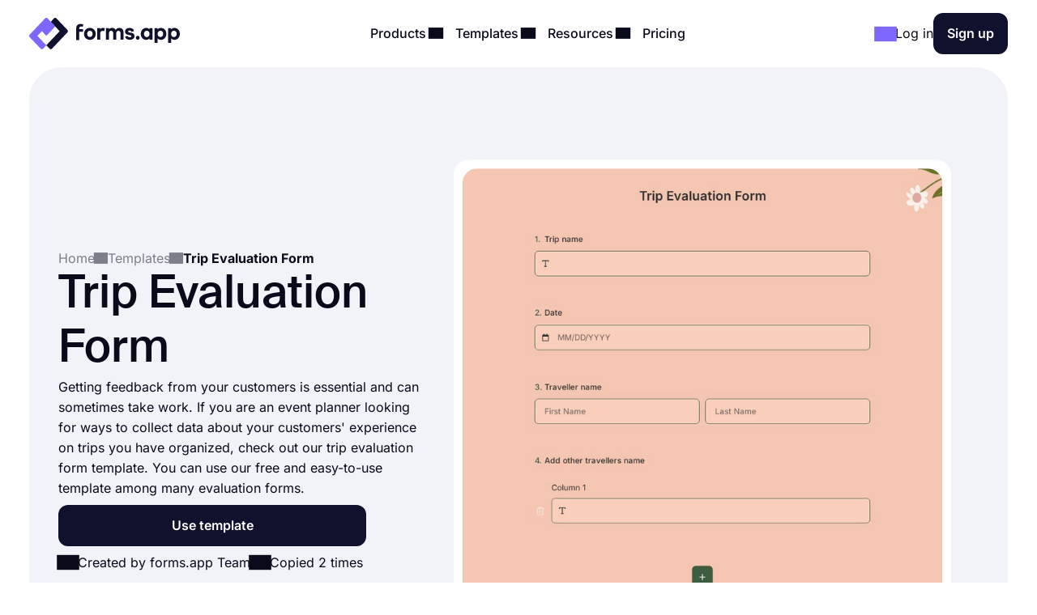

--- FILE ---
content_type: text/html;charset=utf-8
request_url: https://forms.app/en/templates/trip-evaluation-form
body_size: 24876
content:
<!DOCTYPE html><html  lang="en" data-capo=""><head><script>(function(w,i,g){w[g]=w[g]||[];if(typeof w[g].push=='function')w[g].push(i)})
(window,'GTM-WPSL383','google_tags_first_party');</script><script>(function(w,d,s,l){w[l]=w[l]||[];(function(){w[l].push(arguments);})('set', 'developer_id.dYzg1YT', true);
		w[l].push({'gtm.start':new Date().getTime(),event:'gtm.js'});var f=d.getElementsByTagName(s)[0],
		j=d.createElement(s);j.async=true;j.src='/ffa7/';
		f.parentNode.insertBefore(j,f);
		})(window,document,'script','dataLayer');</script><meta charset="utf-8">
<meta name="viewport" content="width=device-width, initial-scale=1, shrink-to-fit=no">
<title>Free Online Trip Evaluation Form Template - forms.app</title>
<link rel="preconnect" href="https://fonts.forms.app" crossorigin>
<link rel="preconnect" href="https://analytics.forms.app/" crossorigin>
<meta name="description" content="If you are an event planner looking for ways to collect data about your customers' experience on trips you have organized, check out our trip evaluation form template.">
<meta property="og:title" content="Free Online Trip Evaluation Form Template - forms.app">
<meta property="og:type" content="website">
<meta property="og:image" itemprop="image" content="https://file.forms.app/sitefile/Link-preview-templates.png">
<meta property="og:image:width" content="700">
<meta property="og:image:height" content="350">
<meta property="og:image:alt" content="forms_logo">
<meta property="og:image:secure_url" itemprop="image" content="https://file.forms.app/sitefile/Link-preview-templates.png">
<meta property="og:description" content="If you are an event planner looking for ways to collect data about your customers' experience on trips you have organized, check out our trip evaluation form template.">
<meta property="og:url" content="https://forms.app/en/templates/trip-evaluation-form">
<meta property="og:site_name" content="Free Online Trip Evaluation Form Template - forms.app">
<link rel="alternate" href="https://forms.app/en/templates/trip-evaluation-form" hreflang="en">
<link rel="alternate" href="https://forms.app/es/plantillas/formulario-de-evaluacion-de-viaje" hreflang="es">
<link rel="alternate" href="https://forms.app/pt/modelos/formulario-de-avaliacao-da-viagem" hreflang="pt">
<link rel="alternate" href="https://forms.app/de/vorlagen/reisebewertungsformular" hreflang="de">
<link rel="alternate" href="https://forms.app/fr/modeles/formulaire-de-evaluation-du-voyage" hreflang="fr">
<link rel="canonical" href="https://forms.app/en/templates/trip-evaluation-form">
<script type="text/javascript" data-cfasync="false" src="https://analytics.forms.app/static/analytics.js?v=4" async></script>
<style type="text/css" id="fa-auth">.element-auth{display:none !important;}</style>
<style>:root{--height-l10:16.100000381469727px;--height-l12:19.399999618530273px;--height-l14:22.600000381469727px;--height-l16:25.799999237060547px;--height-l18:29.100000381469727px;--height-l20:32.29999923706055px;--height-l24:34px;--height-l28:37px;--height-l36:45px;--height-l44:55px;--height-l56:67px;--height-l72:86px;--size-f10:10px;--size-f12:12px;--size-f14:14px;--size-f16:16px;--size-f18:18px;--size-f20:20px;--size-f24:24px;--size-f28:28px;--size-f36:36px;--size-f40:40px;--size-f44:44px;--size-f56:56px;--size-f72:72px;--spacing-letter-spacing-body:0px;--spacing-letter-spacing-heading:0px;--spacing-para-spacing-heading:16px;--spacing-para-spacing-body:28px;--space-blog-small-section-space:12px;--space-blog-section-space:28px;--space-box-side-space:36px;--space-fill-section-side-space:36px;--space-title-sub-space:48px;--space-brands-logo-space:64px;--space-footer-up-space:64px;--space-header-sub-space:64px;--space-header-in-vert-space:80px;--space-naked-section-side-space:96px;--space-section-in-side-space:96px;--space-section-in-vert-space:136px;--space-section-sub-space:160px;--radius-xs-large:40px}@media(max-width:1024px){:root{--height-l10:16.100000381469727px;--height-l12:19.399999618530273px;--height-l14:22.600000381469727px;--height-l16:25.799999237060547px;--height-l18:29.100000381469727px;--height-l20:32.29999923706055px;--height-l24:34px;--height-l28:37px;--height-l36:45px;--height-l44:50px;--height-l56:57px;--height-l72:76px;--size-f10:10px;--size-f12:12px;--size-f14:14px;--size-f16:16px;--size-f18:18px;--size-f20:20px;--size-f24:24px;--size-f28:28px;--size-f36:36px;--size-f40:38px;--size-f44:40px;--size-f56:48px;--size-f72:64px;--spacing-letter-spacing-body:0px;--spacing-letter-spacing-heading:0px;--spacing-para-spacing-heading:16px;--spacing-para-spacing-body:24px;--space-blog-small-section-space:12px;--space-fill-section-side-space:24px;--space-blog-section-space:28px;--space-box-side-space:28px;--space-naked-section-side-space:30px;--space-brands-logo-space:40px;--space-title-sub-space:44px;--space-footer-up-space:56px;--space-header-sub-space:56px;--space-section-in-side-space:64px;--space-section-in-vert-space:78px;--space-header-in-vert-space:60px;--space-section-sub-space:128px;--radius-xs-large:30px}}@media(max-width:767px){:root{--height-l10:16.100000381469727px;--height-l12:19.399999618530273px;--height-l14:21px;--height-l16:22px;--height-l18:25px;--height-l20:27px;--height-l24:30px;--height-l28:33px;--height-l36:35px;--height-l44:40px;--height-l56:44px;--height-l72:50px;--size-f10:10px;--size-f12:12px;--size-f14:14px;--size-f16:16px;--size-f18:18px;--size-f20:20px;--size-f24:22px;--size-f28:24px;--size-f36:24px;--size-f40:28px;--size-f44:32px;--size-f56:36px;--size-f72:40px;--spacing-letter-spacing-body:0px;--spacing-letter-spacing-heading:0px;--spacing-para-spacing-heading:12px;--spacing-para-spacing-body:16px;--space-naked-section-side-space:0px;--space-blog-small-section-space:8px;--space-fill-section-side-space:12px;--space-blog-section-space:16px;--space-box-side-space:28px;--space-brands-logo-space:28px;--space-section-in-side-space:28px;--space-title-sub-space:32px;--space-header-in-vert-space:40px;--space-footer-up-space:48px;--space-header-sub-space:48px;--space-section-in-vert-space:48px;--space-section-sub-space:52px;--radius-xs-large:20px}}.h-72{font-size:var(--size-f72);line-height:var(--height-l72)}.h-56{font-size:var(--size-f56);line-height:var(--height-l56)}.h-44{font-size:var(--size-f44);line-height:var(--height-l44)}.h-36{font-size:var(--size-f36);line-height:var(--height-l36)}.h-28{font-size:var(--size-f28);line-height:var(--height-l28)}.h-24{font-size:var(--size-f24);line-height:var(--height-l24)}.h-20{font-size:var(--size-f20);line-height:var(--height-l20)}.tx-small{font-size:var(--size-f14)!important;line-height:var(--height-l14)!important}.tx-large{font-size:var(--size-f18)!important;line-height:var(--height-l18)!important}.tx-xxlarge{font-size:var(--size-f24)!important;line-height:var(--height-l24)!important}.tx-xxxlarge{font-size:var(--size-f40);line-height:normal}.tx-regular{font-weight:400}.tx-medium{font-weight:500}.tx-center{text-align:center}.tx-left{text-align:left}.tx-12{font-size:var(--size-f12);line-height:var(--height-l12)}.tx-14{font-size:var(--size-f14);line-height:var(--height-l14)}.tx-16{font-size:var(--size-f16);line-height:var(--height-l16)}.tx-18{font-size:var(--size-f18);line-height:var(--height-l18)}.tx-20{font-size:var(--size-f20);line-height:var(--height-l20)}.tx-24{font-size:var(--size-f24);line-height:var(--height-l24)}.fw-medium{font-weight:500}.fw-semi-bold{font-weight:600}@font-face{font-display:swap;font-family:Suisse;font-style:normal;font-weight:500;src:url(/assets/fonts/suisse/Medium.woff2) format("woff2")}html{line-height:1.15;-ms-text-size-adjust:100%;-webkit-text-size-adjust:100%;scroll-behavior:smooth}@media(min-width:1023px){html *{scroll-margin-top:100px}}body{font-family:Inter,sans-serif;text-rendering:optimizeLegibility;-webkit-font-smoothing:antialiased;-moz-osx-font-smoothing:grayscale;color:var(--txPrimary);font-feature-settings:"liga","kern";-webkit-font-feature-settings:"liga","kern";-moz-font-feature-settings:"liga","kern";font-kerning:normal;-webkit-font-kerning:normal;-moz-font-kerning:normal;font-size:var(--size-f16);font-weight:400;line-height:var(--height-l16);margin:0;padding:0 var(--space-fill-section-side-space) var(--space-fill-section-side-space) var(--space-fill-section-side-space)}::-moz-selection{background:#141414!important;color:#fff;-webkit-text-fill-color:initial}::selection{background:#141414!important;color:#fff;-webkit-text-fill-color:initial}html{box-sizing:border-box;-ms-overflow-style:scrollbar}*,:after,:before{box-sizing:inherit}.container{margin:0 auto;max-width:1400px;width:100%}.container-fluid{width:100%}.container-fluid .fluid-wrapper-spacing{align-items:center;border-radius:var(--radius-xs-large);display:flex;flex-direction:column;padding:var(--space-header-in-vert-space) var(--space-fill-section-side-space)}.container .naked-wrapper-spacing{padding:0 var(--space-naked-section-side-space)}.container .bg-wrapper-spacing{border-radius:var(--radius-xs-large);padding:var(--space-section-in-vert-space) var(--space-section-in-side-space)}img{height:auto!important;max-width:100%}img.color-invert{filter:brightness(0) invert(1)}h1,h2,h3,h4,h5,h6{font-family:Suisse,sans-serif;font-weight:500;letter-spacing:var(--spacing-letter-spacing-heading);margin:0}p{margin:0}a{color:inherit;text-decoration:none;transition:.3s}a.link{color:var(--txAccentPurple);text-decoration:underline}hr{border-color:var(--brPrimary);border-width:.5px;margin-bottom:16px;margin-top:16px}ul:not(.list){margin:0;padding:0}ul:not(.list) li{list-style:none}.fade-enter-active,.fade-leave-active{transition:opacity .3s ease}.fade-enter,.fade-enter-from,.fade-leave-to{opacity:0}.badge{align-self:flex-start;background-color:var(--bgSoftPurple50);border-radius:8px;color:var(--txPrimary);display:inline-block;font-size:var(--size-f14);font-weight:600;line-height:var(--height-l14);padding:4px 12px;width:auto}.badge.orange{background-color:var(--bgSoftRed)}.badge.black{background:var(--bgDarkNight);color:var(--txWhite)}strong{font-weight:500}.tx-accent-purple{color:var(--txAccentPurple)}.tx-accent-purple-surface{color:var(--txAccentPurpleSurface)}.tx-white{color:var(--txWhite)}.tx-tertiary{color:var(--txTertiary)}.bg-soft-purple-50{background-color:var(--bgSoftPurple50);--bg-color:var(--bgSoftPurple50);--shadow-color:var(--bgSoftPurple100);--title-text-color:var(--txAccentPurple)}.bg-soft-gray-100{background-color:var(--bgSoftGray100)}.bg-soft-purple-100{background-color:var(--bgSoftPurple100);--bg-color:var(--bgSoftPurple100);--shadow-color:#7d67ff3b;--title-text-color:var(--txAccentPurple)}.bg-soft-gray{background-color:var(--bgSoftGray);--bg-color:var(--bgSoftGray);--shadow-color:#0000000f;--title-text-color:var(--txAccentPurple)}.bg-soft-green-50{background-color:var(--bgSoftGreen50);--bg-color:var(--bgSoftGreen50);--shadow-color:#99e2c15c;--title-text-color:var(--green-800)}.bg-soft-green-100{background-color:var(--bgSoftGreen100)}.bg-soft-pink-50{background-color:var(--bgSoftPink50);--bg-color:var(--bgSoftPink50);--shadow-color:#ffcee470;--title-text-color:var(--pink-600)}.bg-soft-pink-200{background-color:var(--bgSoftPink200)}.bg-dark-night{background-color:var(--bgDarkNight);--bg-color:var(--bgDarkNight);--shadow-color:#7e69ff36;--title-text-color:var(--txAccentPurple)}.bg-dark-night .input-box{box-shadow:150px 30px 100px 50px #7e69ff4d,-130px 0 100px 50px #de2d7d26!important}.desc-content{max-width:1030px}.google-login{background:#2a73eb!important;border:none!important;color:#fff!important}.google-login i{background:#fff;border-radius:999px;height:28px!important;width:28px!important}.apple-login i{font-size:24px!important}.bg-white{background-color:var(--bgWhite)}.bg-star{color:#ffc53d}.br-primary{border:1px solid var(--brPrimary)}.page-wrapper{display:flex;flex-direction:column;gap:var(--space-section-sub-space)}.page-wrapper .section{width:100%}.detail-wrapper{margin:24px auto 0;max-width:1090px}.detail-wrapper .editor-content{font-size:var(--size-f18)!important;line-height:var(--height-l20)!important}.detail-wrapper .editor-content b{font-weight:600!important}.detail-wrapper .left-page-wrapper{display:flex;flex-direction:column;gap:28px;max-width:700px;width:70%}@media(max-width:767px){.detail-wrapper .left-page-wrapper{width:100%}}.hero-wrapper{max-width:1040px;width:100%}.hero-wrapper .hero-text{position:relative;z-index:9}.hero-wrapper h1 strong{color:var(--title-text-color);font-weight:500}.column-sticky{max-width:300px;position:sticky;top:85px;width:100%;width:30%}@media(max-width:767px){.column-sticky{background:#fff;border-top:1px solid var(--brPrimary);max-width:none;padding:8px 4px;text-align:center;width:100%;z-index:99}.column-sticky.mobile-sticky{bottom:0;top:auto}}.tooltip-icon{left:5px;opacity:.5;position:relative}span.tooltip-item{-webkit-text-decoration:dashed;text-decoration:dashed;-webkit-text-decoration:underline dotted var(--txTertiary);text-decoration:underline dotted var(--txTertiary);text-decoration-thickness:2px;text-underline-offset:4px}.tooltip{background-color:var(--bgDarkNight);border-radius:8px;color:#fff;font-size:var(--size-f14)!important;left:0;line-height:var(--height-l14)!important;max-width:200px;padding:8px;position:absolute;text-align:center;top:0;z-index:99}.tooltip:before{background:var(--bgDarkNight);border-radius:3px;content:"";height:12px;position:absolute;transform:rotate(45deg) translate(-50%);width:12px;z-index:-1}.tooltip.left:before{right:-8px;top:50%}.tooltip.right:before{left:0;top:50%}.tooltip.top:before{bottom:-9px;left:calc(50% - 2px)}.tooltip.bottom:before{left:calc(50% - 2px);top:1px}.tooltip a{text-decoration:underline}.title-wrapper{max-width:1030px}.ml-3{margin-left:12px}.mr-3{margin-right:12px}.mr-8{margin-right:32px}.mt-1{margin-top:4px}.mt-2{margin-top:8px}.mt-3{margin-top:12px}.mt-4{margin-top:16px}.mt-5{margin-top:20px}.mt-6{margin-top:24px}.mt-12{margin-top:48px!important}.mb-3{margin-bottom:12px}.mb-4{margin-bottom:16px}.mb-6{margin-bottom:24px}.mr-1{margin-right:4px}.mr-2{margin-right:8px}.p-1{padding:4px}.p-1-2{padding:4px 8px}.p-2{padding:8px}.p-3{padding:12px}.p-3-0{padding:12px 0}.p-4{padding:16px}.p-4-0{padding:16px 0}.p-5{padding:20px}.p-6{padding:24px}.p-6-0{padding:24px 0}.p-7{padding:28px}.p-6-8{padding:24px 32px}.p-8-4{padding:32px 16px}.p-8-10{padding:32px 40px}.p-24{padding:96px}.pt-05{padding-top:2px}.pt-1{padding-top:4px}.pt-4{padding-top:16px}.pl-6{padding-left:24px}.pl-4{padding-left:16px}.pr-5{padding-right:20px}.pr-6{padding-right:24px}.no-wrap{white-space:nowrap}.tx-space-pre{white-space:pre}.grid{display:grid}.grid.center{align-items:center}.cols-1{grid-template-columns:1fr}.cols-2{grid-template-columns:repeat(2,1fr)}.cols-3{grid-template-columns:repeat(3,1fr)}.display-inline{display:inline}.flex-row{align-items:center;display:flex;flex-direction:row}.flex-row.start{align-items:flex-start}.flex-row.stretch{align-items:stretch}.flex-row.center{justify-content:center}.flex-row.between{justify-content:space-between}.flex-row.wrap{flex-wrap:wrap}.flex-row.end{justify-content:flex-end}.flex-grow-1{flex-grow:1}.flex-grow-2{flex-grow:2}.flex-column{display:flex;flex-direction:column}.flex-column.center{align-items:center}.flex-column.start{align-items:flex-start}.flex-column.j-center{justify-content:center}.flex-column.between{justify-content:space-between}.flex-column.end{justify-content:end}.flex-column.reverse{flex-direction:column-reverse}.align-self-end{align-self:flex-end!important}.align-self-center{align-self:center!important}.hidden{display:none!important}.full-w{width:100%!important}.full-h{height:100%}.gap-05{gap:2px}.gap-1{gap:4px}.gap-2{gap:8px}.gap-3{gap:12px}.gap-4{gap:16px}.gap-5{gap:20px}.gap-6{gap:24px}.gap-7{gap:28px}.gap-8{gap:32px}.gap-9{gap:36px}.gap-10{gap:40px}.gap-12{gap:48px}.gap-16{gap:64px}.gap-24{gap:96px}.gap-in{gap:inherit}.gap-title-sub-space{gap:var(--space-title-sub-space)}.gap-section-side{gap:var(--space-section-in-side-space)}.flex-01{flex:.1}.flex-02{flex:.2}.flex-03{flex:.3}.flex-04{flex:.4}.flex-05{flex:.5}.flex-06{flex:.6}.flex-07{flex:.7}.flex-08{flex:.8}.flex-09{flex:.9}.flex-1{flex:1}.text-center{text-align:center}.text-right{text-align:right}.no-border{border:0!important}.radius-xl{border-radius:var(--radius-xs-large)}.radius-l{border-radius:20px}.radius-m{border-radius:16px}.radius-s{border-radius:12px}.radius-xs{border-radius:8px}.radius-xxs{border-radius:4px}.radius-infinite{border-radius:9999px}.xs-visible{display:none!important}.break-word{word-break:break-word}.cursor-p{cursor:pointer}.semi-bold{font-weight:600}.cursor-default{cursor:default!important;pointer-events:none}label{display:block;font-weight:400}label.vertical{margin-bottom:8px}label.horizontal{margin-right:16px}div.line{background-color:var(--brPrimary);border:none}div.line.vertical{height:100%;width:1px}div.line.horizontal{height:1px;width:100%}.overflow-x-auto{overflow-x:auto}.v-hidden{opacity:0;pointer-events:none}.line-clamp-3{display:-webkit-box;-webkit-line-clamp:3;-webkit-box-orient:vertical;overflow:hidden;text-overflow:ellipsis}.list-content-open ul{padding-left:16px}.list-content-open ul li{list-style:disc}@media(min-width:768px)and (max-width:1024px){.sm-flex-column{flex-direction:column}.sm-flex-column-reverse{flex-direction:column-reverse}.sm-two-column{display:grid;grid-template-columns:50% 50%}.sm-hidden{display:none!important}.sm-visible{display:block!important}.lg-visible{display:none!important}.sm-cols-1{grid-template-columns:1fr!important}.sm-cols-2{grid-template-columns:repeat(2,1fr)!important}.sm-cols-3{grid-template-columns:repeat(3,1fr)!important}}@media(max-width:767px){.xs-flex-column{flex-direction:column!important}.xs-flex-column-reverse{flex-direction:column-reverse!important}.xs-two-column{display:grid;grid-template-columns:50% 50%}.xs-flex-wrap{flex-wrap:wrap}.xs-hidden{display:none!important}.xs-visible{display:block!important}.lg-visible{display:none!important}.xs-cols-1{grid-template-columns:repeat(1,1fr)!important}.xs-cols-2{grid-template-columns:repeat(2,1fr)!important}.xs-cols-3{grid-template-columns:repeat(3,1fr)!important}.xs-full-w{width:100%!important}}</style>
<style>.app-header[data-v-adbc0800]{background-color:var(--bgWhite);padding:16px 0;position:sticky;top:0;transition:.3s ease-in-out;width:100%;z-index:99}@media(max-width:767px){.app-header.hide[data-v-adbc0800]{transform:translateY(-100%)}}.app-header[data-v-adbc0800] .mobile-menu-bar{display:none}.app-header[data-v-adbc0800] .dropdown-content .dropdown-menus{align-self:stretch}.app-header .min-logo[data-v-adbc0800]{display:none}@media(min-width:1023px)and (max-width:1300px){[data-v-adbc0800] .menu-items{gap:4px}[data-v-adbc0800] .login-buttons,[data-v-adbc0800] .header-login{gap:16px}}@media(max-width:1024px){.app-header[data-v-adbc0800] .mobile-menu-bar{display:block}.app-header[data-v-adbc0800] .right-panel{display:none!important}.app-header[data-v-adbc0800] .header-menubar-menu-item{width:100%}.app-header[data-v-adbc0800] .menu-link{display:flex;justify-content:flex-start;width:100%}.app-header[data-v-adbc0800] .menu-link .i-icon{margin-left:auto!important}.app-header[data-v-adbc0800] .menu-link:before{display:none}.app-header[data-v-adbc0800] .dropdown-content{position:static!important;transform:none}.app-header[data-v-adbc0800] .dropdown-content .dropdown-content-inner{background-color:var(--bgSoftGray);box-shadow:none;margin-top:12px;min-width:100%}.app-header[data-v-adbc0800] .dropdown-content .dropdown-content-inner:before{display:none}.app-header[data-v-adbc0800] .dropdown-menus{flex-direction:column;gap:0}.menu-items[data-v-adbc0800]{background:var(--bgWhite);flex-direction:column;height:0;justify-content:flex-start;left:0;opacity:0;overflow:auto;padding:0 20px;position:absolute;top:80px;width:100%;z-index:9}.menu-items[data-v-adbc0800],.menu-items.open[data-v-adbc0800]{transition:height,opacity .3s ease-in-out}.menu-items.open[data-v-adbc0800]{height:calc(100vh - 80px);opacity:1;padding:8px}}@media(max-width:767px){.app-header[data-v-adbc0800] .header-login{gap:8px}}@media(max-width:370px){.app-header .large-logo[data-v-adbc0800]{display:none}.app-header .min-logo[data-v-adbc0800]{display:block}}</style>
<style>.app-logo img[data-v-b953f23f]{display:block;flex-shrink:0;height:37px;width:186px}@media(max-width:767px){.app-logo img[data-v-b953f23f]{width:154px}}.app-icon[data-v-b953f23f]{align-items:center;display:flex;flex-shrink:0}.app-icon img[data-v-b953f23f]{height:50px;width:50px}</style>
<style>.header-menubar-menu-item[data-v-411c1872]{display:inline-block;padding:8px;transition:.3s ease-in-out}.header-menubar-menu-item .menu-link[data-v-411c1872]{font-weight:500;position:relative;z-index:100002}.header-menubar-menu-item .menu-link[data-v-411c1872]:not(.no-caret):before{background:#fff;border-radius:4px;bottom:-90px;content:"";height:20px;left:50%;opacity:0;position:absolute;transform:translate(-50%) rotate(45deg);transition:.1s ease-in-out;width:20px}.header-menubar-menu-item .menu-link:hover span[data-v-411c1872]{opacity:.7}.header-menubar-menu-item:has(.open-dropdown) .menu-link[data-v-411c1872]:before{bottom:-60px;opacity:1!important}.header-menubar-submenu-wrapper[data-v-411c1872]{background-color:#fff;border-radius:10px;box-shadow:0 4px 10px #0003;font-size:14px;left:50%;opacity:0;padding:8px 12px;position:absolute;top:100%;transform:translate(-50%);transition:opacity .3s ease-in-out;visibility:hidden;white-space:nowrap}.header-menubar-menu-item:hover .header-menubar-submenu-wrapper[data-v-411c1872]{opacity:1;visibility:visible}</style>
<style>.i-icon[data-v-576e8666]{align-items:center;color:inherit;display:inline-flex;fill:currentColor;font-size:inherit;justify-content:center;-moz-osx-font-smoothing:grayscale;-webkit-font-smoothing:antialiased;font-style:normal;font-variant:normal;line-height:1;overflow:visible;text-rendering:auto}.i-icon div[data-v-576e8666]{transform:scale(1.15)}.i-icon.clickable[data-v-576e8666]{border-radius:4px;cursor:pointer;position:relative}.i-icon.clickable[data-v-576e8666]:before{background-color:var(--bgSoftGray);border-radius:inherit;content:"";height:100%;left:0;mix-blend-mode:luminosity;opacity:0;position:absolute;top:0;transition:opacity .3s;width:100%}.i-icon.clickable[data-v-576e8666]:hover:before{opacity:1}.i-icon.naked-hover[data-v-576e8666]:hover{opacity:.6}i .svg-icon[data-v-576e8666]{height:1em;pointer-events:none;width:2em}</style>
<style>.logo-container[data-v-729d9595],.logo-wrapper[data-v-729d9595]{position:relative}.logo-container[data-v-729d9595]{flex:1;min-height:54px}.right-panel[data-v-729d9595]{background:var(--bgDarkNight);color:var(--txWhite);display:flex;flex-direction:column;justify-content:space-between}.submenu-integration-logo[data-v-729d9595]{align-items:center;border-radius:10px;display:flex;flex:1;justify-content:center;left:0;opacity:1;position:absolute;top:0;transition:opacity 1s ease-in-out}.submenu-integration-logo-hidden[data-v-729d9595]{opacity:0}</style>
<style>.button[data-v-9ce40e52]{align-items:center;border:1px solid transparent;border-radius:12px;color:var(--bgWhite);cursor:pointer;display:flex;display:inline-flex;flex-direction:row;gap:8px;justify-content:center;min-height:1em;min-width:1em;overflow:hidden;position:relative;text-align:center;text-decoration:none;transition:width .3s ease-in-out,background-color .3s ease-in-out,border-color .3s ease-in-out;user-select:none;-moz-user-select:none;-ms-user-select:none;-webkit-user-select:none}.button[data-v-9ce40e52]:not(.full-w){width:-moz-fit-content;width:fit-content}.button.center[data-v-9ce40e52]{align-self:center}.button.with-icon[data-v-9ce40e52]{gap:8px;justify-content:center}.button.append-icon .text-wrapper[data-v-9ce40e52]{margin-left:auto}.button.prepend-icon .text-wrapper[data-v-9ce40e52]{flex:1}.button.rounded[data-v-9ce40e52]{border-radius:999999px}.button.underline[data-v-9ce40e52]{text-decoration:underline}.button .text-wrapper[data-v-9ce40e52]{font-weight:600;justify-self:center;width:100%}.button .text-wrapper[data-v-9ce40e52]:empty{display:none}.button .i-preloader[data-v-9ce40e52]{left:50%;margin:0!important;position:absolute;transform:translate(-50%)}.button .loading-text[data-v-9ce40e52]{opacity:0}.button .is-rotate-loading[data-v-9ce40e52]{animation:fa-spin-9ce40e52 1s linear infinite}.button.size-xsmall[data-v-9ce40e52]{padding:2px 4px}.button.size-xsmall.with-icon[data-v-9ce40e52]:not(:has(.text-wrapper)){padding:2px}.button.size-small[data-v-9ce40e52]{padding:4px 8px}.button.size-small .text-wrapper[data-v-9ce40e52]{font-weight:400}.button.size-small.with-icon[data-v-9ce40e52]:not(:has(.text-wrapper)){padding:4px}.button.size-small.type-naked[data-v-9ce40e52]{padding:4px 0}.button.size-small.type-naked .text-wrapper[data-v-9ce40e52]{text-align:left}.button.size-medium[data-v-9ce40e52]{padding:12px 16px}.button.size-medium.with-icon[data-v-9ce40e52]:has(.text-wrapper[style="display: none;"]),.button.size-medium.with-icon[data-v-9ce40e52]:not(:has(.text-wrapper)){padding:8px}.button.size-large[data-v-9ce40e52]{padding:16px 24px}.button.size-large.with-icon[data-v-9ce40e52]:not(:has(.text-wrapper)){padding:12px}.button.type-primary[data-v-9ce40e52]{background-color:var(--bgDarkNight)}.button.type-primary[data-v-9ce40e52]:hover{background-color:var(--night-300)}.button.type-primary[data-v-9ce40e52]:active{background-color:var(--night-400)}.button.type-primary[data-v-9ce40e52] .ispinner-circle{background-color:var(--txWhite)}.button.type-secondary[data-v-9ce40e52]{background-color:var(--bgSoftGray);border-color:var(--brPrimary);color:var(--txPrimary)}.button.type-secondary[data-v-9ce40e52]:hover{background-color:var(--bgTertiary)}.button.type-secondary[data-v-9ce40e52]:active{background-color:var(--bgSoftGrayFocus)}.button.type-secondary[data-v-9ce40e52] .ispinner-circle{background-color:var(--txPrimary)}.button.type-primary-white[data-v-9ce40e52]{background-color:var(--bgWhite);border-color:var(--brPrimary);color:var(--txPrimary)}.button.type-primary-white[data-v-9ce40e52]:hover{background-color:var(--bgSoftGray100)}.button.type-primary-white[data-v-9ce40e52]:active{background-color:var(--bgSoftGray)}.button.type-primary-white[data-v-9ce40e52] .ispinner-circle{background-color:var(--txPrimary)}.button.type-naked[data-v-9ce40e52]{color:var(--txPrimary)}.button.type-naked[data-v-9ce40e52]:hover{opacity:.8}.button.type-naked[data-v-9ce40e52] .ispinner-circle{background-color:var(--txPrimary)}.button.type-outline[data-v-9ce40e52]{border:1px solid var(--txPrimary);color:var(--txPrimary)}.button.type-outline[data-v-9ce40e52]:hover{border-color:var(--txTertiary);color:var(--txTertiary)}.button.type-outline[data-v-9ce40e52] .ispinner-circle{background-color:var(--txPrimary)}.button.type-outline-white[data-v-9ce40e52]{border:1px solid var(--txWhite);color:var(--txWhite)}.button.type-outline-white[data-v-9ce40e52]:hover{opacity:.66}.button.type-outline-white[data-v-9ce40e52] .ispinner-circle{background-color:var(--txWhite)}.button.type-accent-purple[data-v-9ce40e52]{background-color:var(--bgPurple);border-color:transparent}.button.type-accent-purple[data-v-9ce40e52]:hover{background-color:var(--bgPurpleHover)}.button.type-accent-purple[data-v-9ce40e52]:active{background-color:var(--bgPurpleFocus)}.button.type-accent-purple[data-v-9ce40e52] .ispinner-circle{background-color:var(--txWhite)}.button.loading[data-v-9ce40e52]{pointer-events:none}.button .button-loading[data-v-9ce40e52]{position:absolute}.button.disabled[data-v-9ce40e52]{background-color:var(--bgPrimaryDisabled);color:var(--txPrimaryDisabled);cursor:not-allowed;pointer-events:none}@keyframes fa-spin-9ce40e52{0%{transform:rotate(0)}to{transform:rotate(359deg)}}</style>
<style>.dropdown-menus-wrapper[data-v-0739c537]{align-self:stretch}.template-btn-all[data-v-0739c537]{margin-top:auto}.right-panel[data-v-0739c537]{background-color:var(--bgSoftPurple50)}.right-panel li a[data-v-0739c537]{background:var(--bgWhite);border-radius:12px;display:inline-flex!important;font-weight:500;gap:12px;padding:8px 12px!important}.right-panel li a[data-v-0739c537]:hover{background:var(--bgSoftGray100)}</style>
<style>.right-panel[data-v-3f04bfd9]{--bg-color:radial-gradient(ellipse 70% 40% at center 65%,var(--bgSoftPink100) -121%,transparent 70%),var(--bgPurple);background:var(--bg-color);color:var(--txWhite);display:flex;flex-direction:column;justify-content:space-between}</style>
<style>.accordion .accordion-head[data-v-98dbd3d3]{align-items:center;background:none;border:none;color:inherit;cursor:pointer;display:flex;flex-direction:row;font-family:inherit;font-size:inherit;font-weight:inherit;justify-content:space-between;margin:0;outline:none;padding:0;text-align:left;width:100%}.accordion i[data-v-98dbd3d3]{transform:rotate(0);transition:.3s ease-in-out}.accordion .accordion-head[aria-expanded=true] i[data-v-98dbd3d3]{transform:rotate(180deg)}.accordion .accordion-head[aria-expanded=true]+.accordion-content[data-v-98dbd3d3]{opacity:1;will-change:opacity,max-height}.accordion .accordion-head[aria-expanded=true]+.accordion-content .accordion-content-inner[data-v-98dbd3d3]{padding-top:0}.accordion .accordion-content[data-v-98dbd3d3]:not(.open){height:0;opacity:0;overflow:hidden!important;transition:.3s ease-in-out;will-change:opacity,max-height}.accordion.fill[data-v-98dbd3d3]{background-color:var(--bgSoftGray);border-radius:16px}.accordion.fill .accordion-head[data-v-98dbd3d3]{padding:20px}.accordion.fill .accordion-content[data-v-98dbd3d3]{padding:0}.accordion.fill .accordion-content[data-v-98dbd3d3] a{color:var(--txAccentPurple);text-decoration:underline}.accordion.fill .accordion-content[data-v-98dbd3d3] a:hover{opacity:.8}.accordion.fill .accordion-content-inner[data-v-98dbd3d3]{padding:20px}</style>
<style>.iframe-popup[data-v-97226a16]{border-radius:20px}.template-detail-wrapper[data-v-97226a16]{background:#fff;border-radius:20px;padding:12px;position:relative;transform:scale(.9)}.template-detail-wrapper .template-click-bg[data-v-97226a16]{align-items:center;background:#ffffff59;cursor:pointer;display:flex;height:100%;justify-content:center;left:0;opacity:0;position:absolute;top:0;transition:.3s ease-in-out;width:100%}.template-detail-wrapper:hover .template-click-bg[data-v-97226a16]{opacity:1}.template-detail-wrapper iframe[data-v-97226a16]{border-radius:20px}.template-detail-wrapper img[data-v-97226a16]{aspect-ratio:1;border-radius:20px;height:auto;-o-object-fit:cover;object-fit:cover;width:100%}.template-open-text[data-v-97226a16] h2{font-size:var(--size-f36);line-height:var(--height-l36);margin-bottom:16px}.template-open-text[data-v-97226a16] a{color:var(--txAccentPurple);text-decoration:underline}.template-open-text[data-v-97226a16] ul{padding:unset;padding-inline-start:40px}.template-open-text[data-v-97226a16] ul li{list-style:unset}.template-intro-list[data-v-97226a16]{color:var(--txSecondary);margin:0}.template-intro-list li[data-v-97226a16]{line-height:1.5;list-style-type:disc;margin-bottom:4px}.template-intro-list li span[data-v-97226a16] a{color:var(--txAccentPurple);text-decoration:underline}.template-intro-list li[data-v-97226a16]:last-child{margin-bottom:0}.use-btn[data-v-97226a16]{align-self:flex-start;max-width:380px}.use-btn-popup[data-v-97226a16]{margin-bottom:-15px}@media(max-width:767px){.use-btn-popup[data-v-97226a16]{margin-bottom:-5px;width:100%!important}.use-btn-popup[data-v-97226a16] .button{width:100%}}@media(max-width:767px){.template-detail-wrapper[data-v-97226a16]{transform:none}}</style>
<style>.breadcrumbs[data-v-fe1954ec]{flex-wrap:wrap;list-style:none}.breadcrumbs li[data-v-fe1954ec]{max-width:230px;overflow:hidden;text-overflow:ellipsis;white-space:nowrap}.breadcrumbs li a[data-v-fe1954ec]{color:inherit;opacity:.5}.breadcrumbs li a.active[data-v-fe1954ec],.breadcrumbs li a[data-v-fe1954ec]:hover{opacity:1}.breadcrumbs li span[data-v-fe1954ec]{overflow:hidden;text-overflow:ellipsis}</style>
<style>.editor-content[data-v-7c1bd4ac]{font-size:var(--size-f16);font-weight:400;line-height:var(--height-l16);margin:0 auto;max-width:1200px;width:100%}.editor-content p[data-v-7c1bd4ac]{color:var(--txPrimary);font-size:inherit;font-weight:400;line-height:inherit;margin-bottom:1em;width:100%}.editor-content li[data-v-7c1bd4ac] a,.editor-content p[data-v-7c1bd4ac] a{color:var(--txAccentPurple);text-decoration:underline}.editor-content li[data-v-7c1bd4ac] a:hover,.editor-content p[data-v-7c1bd4ac] a:hover{opacity:.8}.editor-content ol li[data-v-7c1bd4ac],.editor-content ul li[data-v-7c1bd4ac]{color:var(--txPrimary);font-size:20px;font-size:inherit;line-height:inherit;margin-bottom:.3em}.editor-content ol li[data-v-7c1bd4ac]::marker,.editor-content ul li[data-v-7c1bd4ac]::marker{font-weight:600}.editor-content ol[data-v-7c1bd4ac]{margin:0;margin-block-start:0;padding-inline-start:1rem}.editor-content h1[data-v-7c1bd4ac]{font-size:var(--size-f56);line-height:var(--height-l56)}.editor-content h2[data-v-7c1bd4ac]{font-size:var(--size-f28);line-height:var(--height-l28)}.editor-content h2+div .faq-list-wrapper[data-v-7c1bd4ac]{margin-top:40px}.editor-content h3[data-v-7c1bd4ac]{font-size:var(--size-f20);line-height:var(--height-l20)}.editor-content h4[data-v-7c1bd4ac]{font-size:var(--size-f18);line-height:var(--height-l18)}.editor-content h5[data-v-7c1bd4ac],.editor-content h6[data-v-7c1bd4ac]{font-size:var(--size-f16);line-height:var(--height-l16)}.editor-content h1[data-v-7c1bd4ac],.editor-content h2[data-v-7c1bd4ac],.editor-content h3[data-v-7c1bd4ac],.editor-content h4[data-v-7c1bd4ac],.editor-content h5[data-v-7c1bd4ac],.editor-content h6[data-v-7c1bd4ac]{margin-bottom:8px;margin-top:40px}.editor-content .image[data-v-7c1bd4ac]{text-align:center;width:100%}.editor-content .image p[data-v-7c1bd4ac]{text-align:center}.editor-content .es-align-left[data-v-7c1bd4ac]{text-align:left}.editor-content .es-align-center[data-v-7c1bd4ac]{text-align:center}.editor-content .es-align-right[data-v-7c1bd4ac]{text-align:right}</style>
<link rel="stylesheet" href="/_nuxt/entry.RoZ5Xa2Q.css" crossorigin>
<link rel="stylesheet" href="/_nuxt/designs.CPb200tr.css" crossorigin>
<link rel="stylesheet" href="/_nuxt/pagecomponents.DAGmhRsY.css" crossorigin>
<link rel="stylesheet" href="/_nuxt/pageelements.BIjZdnvY.css" crossorigin>
<link rel="preload" href="https://fonts.forms.app/css2?family=Inter:ital,wght@0,400;0,500;0,600;0,700&display=swap" as="style" onload="this.rel='stylesheet'">
<link rel="modulepreload" as="script" crossorigin href="/_nuxt/P1Tl5MEr.js">
<link rel="modulepreload" as="script" crossorigin href="/_nuxt/UWXivgFh.js">
<link rel="modulepreload" as="script" crossorigin href="/_nuxt/D0Ymj2P8.js">
<link rel="modulepreload" as="script" crossorigin href="/_nuxt/NzrO7K__.js">
<link rel="modulepreload" as="script" crossorigin href="/_nuxt/BIexd_ev.js">
<script type="text/javascript" defer src="/assets/js/newrelic.js"></script>
<script type="text/javascript" defer src="/assets/js/gtm.js"></script>
<meta content="IE=edge" http-equiv="X-UA-Compatible">
<meta name="theme-color" content="#7d67ff">
<meta name="msapplication-navbutton-color" content="#7d67ff">
<meta name="apple-mobile-web-app-status-bar-style" content="#7d67ff">
<link rel="apple-touch-icon" sizes="180x180" href="https://forms.app/static/icons/apple-touch-icon.png?v=1">
<link rel="icon" type="image/png" sizes="32x32" href="https://forms.app/static/icons/favicon-32x32.png?v=1">
<link rel="icon" type="image/png" sizes="16x16" href="https://forms.app/static/icons/favicon-16x16.png?v=1">
<link rel="mask-icon" href="https://forms.app/static/icons/safari-pinned-tab.svg?v=" color="#3fcbd0">
<link rel="shortcut icon" href="https://forms.app/static/icons/favicon.ico?v=1">
<link rel="alternate" href="android-app://com.formsapp/https/www.forms.app">
<link rel="alternate" href="ios-app://1477890863/forms-app/uk?contenttype=front&">
<meta name="msapplication-TileColor" content="#00aba9">
<meta name="msapplication-config" content="/static/icons/browserconfig.xml?v=1'">
<link rel="manifest" href="/static/manifest.json">
<meta name="google-site-verification" content="R7lqtEO7GwFUfDq8xYkdoyuif0AXguhVJsPif-YNilQ">
<script data-cfasync="false" type="text/javascript">window.pageKey='templates'</script>
<script data-cfasync="false" type="text/javascript">(()=>{const a=localStorage.getItem("authToken");if(a){const b=document.getElementById("fa-auth");b&&(b.innerHTML=".element-noauth{display:none!important}")}})()</script>
<script type="application/ld+json">{"@context":"https://schema.org","@type":"FAQPage","mainEntity":[{"@type":"Question","name":"Create online forms","acceptedAnswer":{"@type":"Answer","text":"By using forms.app’s easy and extensive form builder user interface, you can create online forms, surveys, and exams with less effort than anything else! You can quickly start with a ready-made template and customize it according to your needs or you can start from scratch and build your form with many different types of form fields and customization options.&nbsp;Powerful features:&nbsp;Conditional logic&nbsp;Create forms with easeCalculator for exams and quote formsGeolocation restrictionReal-time dataDetailed design customization"}},{"@type":"Question","name":"Automate the work that you don’t like","acceptedAnswer":{"@type":"Answer","text":"Automations between the tools you use are vital as it saves time and deducts tons of workload. Imagine that you would need to transmit data from your form responses to another tool manually. That would be boring and time-consuming distracting you from your real work.forms.app integrates with +500 third-party applications such as Asana, Slack, and Pipedrive via Zapier. Thus, you can automate your workflows and focus more on enriching your business."}},{"@type":"Question","name":"Ease your work with 5000+ templates","acceptedAnswer":{"@type":"Answer","text":"Let our templates do errands for you and let you focus more on critical parts of your forms and surveys, such as form fields, questions, and design customization. With over 5000 templates, forms.app enables you to create a form that you need and customize it according to your needs by using our form creator."}},{"@type":"Question","name":"Share or embed your form","acceptedAnswer":{"@type":"Answer","text":"You can share your forms in any way you like. If you want to share your form and collect responses through your form’s unique link, you can simply adjust privacy settings and copy paste your form link anywhere. And if you would like to embed your form in your website, you can easily copy and paste embed code in your website HTML."}},{"@type":"Question","name":"Create eye-pleasing free online forms","acceptedAnswer":{"@type":"Answer","text":"On forms.app, you can customize your form’s theme and design elements in depth. Once you switch to the ‘Design’ tab after getting your form done, you will see many different design customization options. You can change your form theme by choosing your own colors or picking one of many ready-made themes.&nbsp;"}}]}</script>
<script type="module" src="/_nuxt/P1Tl5MEr.js" crossorigin></script>
<style>:root { --bw-black: #000000;  --bw-white: #ffffff;  --transparents-gray500-20p: #c7cedb33;  --transparents-night500-60p: #10112d99;  --transparents-white0-60p: #ffffff99;  --blue-100: #e1eaf8;  --blue-200: #c2d5f2;  --blue-300: #a4bfeb;  --blue-400: #85aae5;  --blue-50: #f0f4fc;  --blue-500: #6795de;  --blue-600: #4071cb;  --blue-700: #2e539a;  --blue-800: #1e3766;  --blue-900: #060d18;  --gray-100: #f6f7fb;  --gray-1000: #0e0e11;  --gray-200: #e9ecf1;  --gray-300: #dde1e9;  --gray-400: #d4d9e3;  --gray-50: #f9fafb;  --gray-500: #c7cedb;  --gray-600: #b1b8c6;  --gray-700: #777c83;  --gray-800: #505258;  --gray-850: #2d2e32;  --gray-900: #1f1f25;  --gray-950: #141516;  --green-100: #ccf0e0;  --green-200: #99e2c1;  --green-300: #67d3a3;  --green-400: #34c584;  --green-50: #e6f8f0;  --green-500: #01b665;  --green-600: #019351;  --green-700: #01703e;  --green-800: #004727;  --green-900: #002414;  --night-10: #e8e8ea;  --night-100: #9fa0ab;  --night-200: #707081;  --night-300: #303143;  --night-400: #191a2e;  --night-50: #cfcfd5;  --night-500: #10112d;  --night-600: #0d0e26;  --night-700: #090a1a;  --night-800: #070713;  --night-900: #030308;  --orange-100: #f2dec9;  --orange-200: #ecc7a2;  --orange-300: #edb378;  --orange-400: #e4984c;  --orange-50: #fdf4ea;  --orange-500: #e48526;  --orange-600: #cd7012;  --orange-700: #b54d03;  --orange-800: #8e3f06;  --orange-900: #451e02;  --pink-100: #ffeff6;  --pink-200: #ffdfed;  --pink-300: #ffcee4;  --pink-400: #ffbedb;  --pink-50: #fff7fb;  --pink-500: #ffaed2;  --pink-600: #ff57a2;  --pink-700: #ff0073;  --pink-800: #ad004e;  --pink-900: #570027;  --purple-10: #f1f3f9;  --purple-100: #e5e0ff;  --purple-150: #d7d0ff;  --purple-200: #cbc2ff;  --purple-300: #b1a3ff;  --purple-400: #9785ff;  --purple-50: #f2f0ff;  --purple-500: #7d67ff;  --purple-600: #6750ea;  --purple-700: #4933c7;  --purple-800: #332197;  --purple-900: #241d4d;  --red-100: #fad7d7;  --red-200: #f4afaf;  --red-300: #ef8686;  --red-400: #e95e5e;  --red-50: #fdebeb;  --red-500: #e43636;  --red-600: #c61b1b;  --red-700: #941414;  --red-800: #630d0d;  --red-900: #310707;  --yellow-100: #fff9d4;  --yellow-200: #fff3a9;  --yellow-300: #ffed7d;  --yellow-400: #ffe752;  --yellow-50: #fffcea;  --yellow-500: #ffe127;  --yellow-600: #ebcb00;  --yellow-700: #b39b00;  --yellow-800: #756600;  --yellow-900: #3d3500;  --bgDarkNight: var(--night-500);  --bgPrimaryDisabled: var(--gray-200);  --bgPurple: var(--purple-500);  --bgSoftBlue: var(--blue-50);  --bgSoftGreen100: var(--green-100);  --bgSoftGreen50: var(--green-50);  --bgSoftOrange: var(--orange-50);  --bgSoftPink100: var(--pink-100);  --bgSoftPink200: var(--pink-200);  --bgSoftPink50: var(--pink-50);  --bgSoftPurple100: var(--purple-100);  --bgSoftPurple50: var(--purple-50);  --bgSoftRed: var(--red-50);  --bgSoftGray: var(--purple-10);  --bgSoftGray100: var(--gray-100);  --bgPurpleFocus: var(--purple-600);  --bgPurpleHover: var(--purple-400);  --bgSoftGrayFocus: var(--gray-300);  --bgSoftGrayHover: var(--gray-200);  --bgTertiary: var(--gray-200);  --bgWhite: var(--bw-white);  --brAlertBlue: var(--blue-300);  --brAlertGreen: var(--green-300);  --brAlertOrange: var(--orange-300);  --brAlertRed: var(--red-300);  --brBlack: var(--bw-black);  --brDisabled: var(--gray-500);  --brPrimary: var(--gray-400);  --brPrimaryHover: var(--gray-600);  --brPurple: var(--purple-500);  --brWhite: var(--bw-white);  --txAccentNight: var(--night-500);  --txAccentPurple: var(--purple-500);  --txAccentPurpleSurface: var(--purple-400);  --txAlertBlue: var(--blue-700);  --txAlertRed: var(--red-700);  --txBlack: var(--bw-black);  --txFooterDefault: var(--night-50);  --txPrimary: var(--night-700);  --txPrimaryDisabled: var(--gray-700);  --txSecondary: var(--night-300);  --txTertiary: var(--night-200);  --txWhite: var(--bw-white);  --txAlertOrange: var(--orange-700);  --txAlertGreen: var(--green-700); }</style></head><body><div id="__nuxt"><div class="layout"><div></div><!--[--><!----><!----><!----><!----><!----><!----><!----><!----><!----><!----><!----><!----><!----><!----><!----><!----><!----><!----><!----><link rel="preload" href="/assets/fonts/suisse/Medium.woff2" as="font" type="font/woff2" crossorigin><!----><!----><!----><!----><!--]--><div class="main-container"><!----><div class="app-header" data-section="header" data-v-adbc0800><div class="container" data-v-adbc0800><div class="flex-row between gap-3" data-v-adbc0800><a href="/" class="app-logo large-logo" data-v-adbc0800 data-v-b953f23f><img fetchpriority="high" alt="forms.app logo" src="/cdn/icons/all/brands/formsapp-logo-dark.svg" data-v-b953f23f></a><a href="/" class="app-icon min-logo" data-v-adbc0800 data-v-b953f23f><img fetchpriority="high" alt="forms.app logo" src="/cdn/icons/all/brands/formsapp-icon-dark.svg" data-v-b953f23f></a><ul class="flex-row center gap-7 menu-items flex-1" data-v-adbc0800 data-v-411c1872><!--[--><!--[--><li class="menu-item-0 header-menubar-menu-item no-hover" data-v-411c1872><!--[--><span class="menu-link flex-row gap-1 cursor-p" data-v-411c1872><span data-v-411c1872>Products <i class="i-icon size-xxsmall" style="width:16px;height:16px;font-size:12px;" data-v-411c1872 data-v-576e8666><div class="svg-icon" style="webkit-mask:url(/cdn/icons/all/regular/angle-down.svg) no-repeat center / contain;mask:url(/cdn/icons/all/regular/angle-down.svg) no-repeat center / contain;background-color:currentColor;" data-v-576e8666></div></i></span></span><template><div style="display:none;left:auto;top:auto;right:auto;bottom:auto;position:absolute;z-index:100001;" class="dropdown-content" data-v-411c1872 data-v-d22f9f14><div class="dropdown-content-inner" data-v-d22f9f14><!--[--><div class="flex-row gap-5" data-v-411c1872 data-v-729d9595><div class="flex-row gap-5 dropdown-menus" data-v-729d9595><!--[--><ul class="dropdown-menu" data-v-729d9595><!--[--><li data-v-729d9595><a class="advance" href="/en/survey-maker" data-v-729d9595><i class="i-icon size-small" style="width:24px;height:24px;font-size:16px;" data-v-729d9595 data-v-576e8666><div class="svg-icon" style="webkit-mask:url(/cdn/icons/all/regular/chart-line.svg) no-repeat center / contain;mask:url(/cdn/icons/all/regular/chart-line.svg) no-repeat center / contain;background-color:currentColor;" data-v-576e8666></div></i><div data-v-729d9595>Survey Maker <p class="short-desc" data-v-729d9595>Gather meaningful insights</p></div></a></li><li data-v-729d9595><a class="advance" href="/en/quiz-maker" data-v-729d9595><i class="i-icon size-small" style="width:24px;height:24px;font-size:16px;" data-v-729d9595 data-v-576e8666><div class="svg-icon" style="webkit-mask:url(/cdn/icons/all/regular/trophy-star.svg) no-repeat center / contain;mask:url(/cdn/icons/all/regular/trophy-star.svg) no-repeat center / contain;background-color:currentColor;" data-v-576e8666></div></i><div data-v-729d9595>Quiz Maker <p class="short-desc" data-v-729d9595>Make trivia and quizzes</p></div></a></li><li data-v-729d9595><a class="advance" href="/en/poll-maker" data-v-729d9595><i class="i-icon size-small" style="width:24px;height:24px;font-size:16px;" data-v-729d9595 data-v-576e8666><div class="svg-icon" style="webkit-mask:url(/cdn/icons/all/regular/square-poll-horizontal.svg) no-repeat center / contain;mask:url(/cdn/icons/all/regular/square-poll-horizontal.svg) no-repeat center / contain;background-color:currentColor;" data-v-576e8666></div></i><div data-v-729d9595>Poll Maker <p class="short-desc" data-v-729d9595>Start online polls</p></div></a></li><li data-v-729d9595><a class="advance" href="/en/store-builder" data-v-729d9595><i class="i-icon size-small" style="width:24px;height:24px;font-size:16px;" data-v-729d9595 data-v-576e8666><div class="svg-icon" style="webkit-mask:url(/cdn/icons/all/regular/store.svg) no-repeat center / contain;mask:url(/cdn/icons/all/regular/store.svg) no-repeat center / contain;background-color:currentColor;" data-v-576e8666></div></i><div data-v-729d9595>Store Builder <p class="short-desc" data-v-729d9595>Sell products through forms</p></div></a></li><!--]--></ul><ul class="dropdown-menu" data-v-729d9595><!--[--><li data-v-729d9595><a class="advance" href="/en/test-maker" data-v-729d9595><i class="i-icon size-small" style="width:24px;height:24px;font-size:16px;" data-v-729d9595 data-v-576e8666><div class="svg-icon" style="webkit-mask:url(/cdn/icons/all/regular/award.svg) no-repeat center / contain;mask:url(/cdn/icons/all/regular/award.svg) no-repeat center / contain;background-color:currentColor;" data-v-576e8666></div></i><div data-v-729d9595>Test Maker <p class="short-desc" data-v-729d9595>Make online tests and exams</p></div></a></li><li data-v-729d9595><a class="advance" href="/en/ai-form-generator" data-v-729d9595><i class="i-icon size-small" style="width:24px;height:24px;font-size:16px;" data-v-729d9595 data-v-576e8666><div class="svg-icon" style="webkit-mask:url(/cdn/icons/all/regular/sparkles.svg) no-repeat center / contain;mask:url(/cdn/icons/all/regular/sparkles.svg) no-repeat center / contain;background-color:currentColor;" data-v-576e8666></div></i><div data-v-729d9595>AI Form Generator <p class="short-desc" data-v-729d9595>Generate a form in seconds</p></div></a></li><li data-v-729d9595><a class="advance" href="/en/ai-survey-tool" data-v-729d9595><i class="i-icon size-small" style="width:24px;height:24px;font-size:16px;" data-v-729d9595 data-v-576e8666><div class="svg-icon" style="webkit-mask:url(/cdn/icons/all/regular/sparkles.svg) no-repeat center / contain;mask:url(/cdn/icons/all/regular/sparkles.svg) no-repeat center / contain;background-color:currentColor;" data-v-576e8666></div></i><div data-v-729d9595>AI Survey Maker <p class="short-desc" data-v-729d9595>Create your survey with AI</p></div></a></li><li data-v-729d9595><a class="advance" href="/en/ai-quiz-maker" data-v-729d9595><i class="i-icon size-small" style="width:24px;height:24px;font-size:16px;" data-v-729d9595 data-v-576e8666><div class="svg-icon" style="webkit-mask:url(/cdn/icons/all/regular/sparkles.svg) no-repeat center / contain;mask:url(/cdn/icons/all/regular/sparkles.svg) no-repeat center / contain;background-color:currentColor;" data-v-576e8666></div></i><div data-v-729d9595>AI Quiz Maker <p class="short-desc" data-v-729d9595>Make a quiz in a smart way</p></div></a></li><!--]--></ul><!--]--></div><div class="right-panel" data-v-729d9595><div class="logo-wrapper flex-row gap-2" data-v-729d9595><!--[--><div class="logo-container" data-v-729d9595><img width="53" data-nuxt-img srcset="https://forms.app/cdn-cgi/image/w=1000,q=100,f=webp/assets/img/header/slack-icon.webp 1x, https://forms.app/cdn-cgi/image/w=1000,q=100,f=webp/assets/img/header/slack-icon.webp 2x" onerror="this.setAttribute(&#39;data-error&#39;, 1)" alt="Slack Logo" class="submenu-integration-logo" src="https://forms.app/cdn-cgi/image/w=1000,q=100,f=webp/assets/img/header/slack-icon.webp" data-v-729d9595><img width="53" data-nuxt-img srcset="https://forms.app/cdn-cgi/image/w=1000,q=100,f=webp/assets/img/header/google-drive-icon.webp 1x, https://forms.app/cdn-cgi/image/w=1000,q=100,f=webp/assets/img/header/google-drive-icon.webp 2x" onerror="this.setAttribute(&#39;data-error&#39;, 1)" alt="Google Drive Logo" class="submenu-integration-logo submenu-integration-logo-hidden" src="https://forms.app/cdn-cgi/image/w=1000,q=100,f=webp/assets/img/header/google-drive-icon.webp" data-v-729d9595></div><div class="logo-container" data-v-729d9595><img width="53" data-nuxt-img srcset="https://forms.app/cdn-cgi/image/w=1000,q=100,f=webp/assets/img/header/notion-icon.webp 1x, https://forms.app/cdn-cgi/image/w=1000,q=100,f=webp/assets/img/header/notion-icon.webp 2x" onerror="this.setAttribute(&#39;data-error&#39;, 1)" alt="Notion Logo" class="submenu-integration-logo" src="https://forms.app/cdn-cgi/image/w=1000,q=100,f=webp/assets/img/header/notion-icon.webp" data-v-729d9595><img width="53" data-nuxt-img srcset="https://forms.app/cdn-cgi/image/w=1000,q=100,f=webp/assets/img/header/google-calendar-icon.webp 1x, https://forms.app/cdn-cgi/image/w=1000,q=100,f=webp/assets/img/header/google-calendar-icon.webp 2x" onerror="this.setAttribute(&#39;data-error&#39;, 1)" alt="Google Calendar Logo" class="submenu-integration-logo submenu-integration-logo-hidden" src="https://forms.app/cdn-cgi/image/w=1000,q=100,f=webp/assets/img/header/google-calendar-icon.webp" data-v-729d9595></div><div class="logo-container" data-v-729d9595><img width="53" data-nuxt-img srcset="https://forms.app/cdn-cgi/image/w=1000,q=100,f=webp/assets/img/header/intercom-icon.webp 1x, https://forms.app/cdn-cgi/image/w=1000,q=100,f=webp/assets/img/header/intercom-icon.webp 2x" onerror="this.setAttribute(&#39;data-error&#39;, 1)" alt="Intercom Logo" class="submenu-integration-logo" src="https://forms.app/cdn-cgi/image/w=1000,q=100,f=webp/assets/img/header/intercom-icon.webp" data-v-729d9595><img width="53" data-nuxt-img srcset="https://forms.app/cdn-cgi/image/w=1000,q=100,f=webp/assets/img/header/discord-icon.webp 1x, https://forms.app/cdn-cgi/image/w=1000,q=100,f=webp/assets/img/header/discord-icon.webp 2x" onerror="this.setAttribute(&#39;data-error&#39;, 1)" alt="Discord Logo" class="submenu-integration-logo submenu-integration-logo-hidden" src="https://forms.app/cdn-cgi/image/w=1000,q=100,f=webp/assets/img/header/discord-icon.webp" data-v-729d9595></div><div class="logo-container" data-v-729d9595><img width="53" data-nuxt-img srcset="https://forms.app/cdn-cgi/image/w=1000,q=100,f=webp/assets/img/header/hubspot-icon.webp 1x, https://forms.app/cdn-cgi/image/w=1000,q=100,f=webp/assets/img/header/hubspot-icon.webp 2x" onerror="this.setAttribute(&#39;data-error&#39;, 1)" alt="HubSpot Logo" class="submenu-integration-logo" src="https://forms.app/cdn-cgi/image/w=1000,q=100,f=webp/assets/img/header/hubspot-icon.webp" data-v-729d9595><img width="53" data-nuxt-img srcset="https://forms.app/cdn-cgi/image/w=1000,q=100,f=webp/assets/img/header/active-camping-icon.webp 1x, https://forms.app/cdn-cgi/image/w=1000,q=100,f=webp/assets/img/header/active-camping-icon.webp 2x" onerror="this.setAttribute(&#39;data-error&#39;, 1)" alt="ActiveCampaign Logo" class="submenu-integration-logo submenu-integration-logo-hidden" src="https://forms.app/cdn-cgi/image/w=1000,q=100,f=webp/assets/img/header/active-camping-icon.webp" data-v-729d9595></div><!--]--></div><div data-v-729d9595><p class="fw-medium" data-v-729d9595>500+ Integrations</p><p data-v-729d9595>Integrate your forms with your apps and create automated workflows that work for you.</p></div><a href="/en/integrations" class="type-naked size-small button" style="color:var(--bw-white);" data-v-729d9595 data-v-9ce40e52><!--[--><!----><span class="text-wrapper" data-v-9ce40e52><!--[-->Explore all integrations<!--]--></span><i class="i-icon size-small" style="color:var(--bw-white);width:24px;height:24px;font-size:16px;" data-v-9ce40e52 data-v-576e8666><div class="svg-icon" style="webkit-mask:url(/cdn/icons/all/regular/arrow-right.svg) no-repeat center / contain;mask:url(/cdn/icons/all/regular/arrow-right.svg) no-repeat center / contain;background-color:currentColor;" data-v-576e8666></div></i><!--]--></a></div></div><!--]--></div></div></template><!--]--></li><!--]--><!--[--><li class="menu-item-1 xs-visible sm-visible header-menubar-menu-item no-hover" data-v-411c1872><a class="menu-link no-caret" href="/en/integrations" data-v-411c1872><span data-v-411c1872>Integrations</span></a></li><!--]--><!--[--><li class="menu-item-2 xs-visible sm-visible header-menubar-menu-item no-hover" data-v-411c1872><a class="menu-link no-caret" href="/en/templates" data-v-411c1872><span data-v-411c1872>Templates</span></a></li><!--]--><!--[--><li class="menu-item-3 lg-visible header-menubar-menu-item no-hover" data-v-411c1872><!--[--><span class="menu-link flex-row gap-1 cursor-p" data-v-411c1872><span data-v-411c1872>Templates <i class="i-icon size-xxsmall" style="width:16px;height:16px;font-size:12px;" data-v-411c1872 data-v-576e8666><div class="svg-icon" style="webkit-mask:url(/cdn/icons/all/regular/angle-down.svg) no-repeat center / contain;mask:url(/cdn/icons/all/regular/angle-down.svg) no-repeat center / contain;background-color:currentColor;" data-v-576e8666></div></i></span></span><template><div style="display:none;left:auto;top:auto;right:auto;bottom:auto;position:absolute;z-index:100001;" class="dropdown-content" data-v-411c1872 data-v-d22f9f14><div class="dropdown-content-inner" data-v-d22f9f14><!--[--><div class="flex-row gap-5" data-v-411c1872 data-v-0739c537><div class="flex-column center gap-5 dropdown-menus-wrapper" data-v-0739c537><ul class="flex-row gap-5 dropdown-menus" data-v-0739c537><!--[--><li class="dropdown-menu" data-v-0739c537><div class="flex-row gap-1 dropdown-menu-title fw-medium" data-v-0739c537><a href="https://forms.app/en/templates" data-v-0739c537><i class="i-icon size-small" style="width:24px;height:24px;font-size:16px;" data-v-0739c537 data-v-576e8666><div class="svg-icon" style="webkit-mask:url(/cdn/icons/all/regular/layer-group.svg) no-repeat center / contain;mask:url(/cdn/icons/all/regular/layer-group.svg) no-repeat center / contain;background-color:currentColor;" data-v-576e8666></div></i> Forms</a></div><ul class="flex-column gap-1" data-v-0739c537><!--[--><li data-v-0739c537><a class="naked" href="/en/templates/application-forms" data-v-0739c537>Application forms</a></li><li data-v-0739c537><a class="naked" href="/en/templates/booking-forms" data-v-0739c537>Booking forms</a></li><li data-v-0739c537><a class="naked" href="/en/templates/contact-forms" data-v-0739c537>Contact forms</a></li><li data-v-0739c537><a class="naked" href="/en/templates/consent-forms" data-v-0739c537>Consent forms</a></li><li data-v-0739c537><a class="naked" href="/en/templates/payment-forms" data-v-0739c537>Payment forms</a></li><li data-v-0739c537><a class="naked" href="/en/templates/registration-forms" data-v-0739c537>Registration forms</a></li><!--]--></ul></li><li class="dropdown-menu" data-v-0739c537><div class="flex-row gap-1 dropdown-menu-title fw-medium" data-v-0739c537><a href="https://forms.app/en/templates/survey-templates" data-v-0739c537><i class="i-icon size-small" style="width:24px;height:24px;font-size:16px;" data-v-0739c537 data-v-576e8666><div class="svg-icon" style="webkit-mask:url(/cdn/icons/all/regular/chart-line.svg) no-repeat center / contain;mask:url(/cdn/icons/all/regular/chart-line.svg) no-repeat center / contain;background-color:currentColor;" data-v-576e8666></div></i> Surveys</a></div><ul class="flex-column gap-1" data-v-0739c537><!--[--><li data-v-0739c537><a class="naked" href="/en/templates/customer-satisfaction-survey-templates" data-v-0739c537>Customer satisfaction surveys</a></li><li data-v-0739c537><a class="naked" href="/en/templates/employee-satisfaction-survey-templates" data-v-0739c537>Employee Satisfaction Surveys</a></li><li data-v-0739c537><a class="naked" href="/en/templates/feedback-survey-templates" data-v-0739c537>Feedback Surveys</a></li><li data-v-0739c537><a class="naked" href="/en/templates/marketing-surveys" data-v-0739c537>Marketing Surveys</a></li><li data-v-0739c537><a class="naked" href="/en/templates/product-surveys" data-v-0739c537>Product Surveys</a></li><li data-v-0739c537><a class="naked" href="/en/templates/research-surveys" data-v-0739c537>Research Surveys</a></li><!--]--></ul></li><li class="dropdown-menu" data-v-0739c537><div class="flex-row gap-1 dropdown-menu-title fw-medium" data-v-0739c537><a href="https://forms.app/en/templates/online-quiz-form-templates" data-v-0739c537><i class="i-icon size-small" style="width:24px;height:24px;font-size:16px;" data-v-0739c537 data-v-576e8666><div class="svg-icon" style="webkit-mask:url(/cdn/icons/all/regular/trophy-star.svg) no-repeat center / contain;mask:url(/cdn/icons/all/regular/trophy-star.svg) no-repeat center / contain;background-color:currentColor;" data-v-576e8666></div></i> Quizzes</a></div><ul class="flex-column gap-1" data-v-0739c537><!--[--><li data-v-0739c537><a class="naked" href="/en/templates/personality-quiz-template" data-v-0739c537>Personality Quiz </a></li><li data-v-0739c537><a class="naked" href="/en/templates/general-knowledge-quiz" data-v-0739c537>General Knowledge Quiz</a></li><li data-v-0739c537><a class="naked" href="/en/templates/vocabulary-quiz-template" data-v-0739c537>Vocabulary Quiz</a></li><li data-v-0739c537><a class="naked" href="/en/templates/trivia-quiz-template" data-v-0739c537>Trivia Quiz</a></li><li data-v-0739c537><a class="naked" href="/en/templates/science-quiz-template" data-v-0739c537>Science Quiz</a></li><li data-v-0739c537><a class="naked" href="/en/templates/webinar-quiz-template" data-v-0739c537>Webinar Quiz</a></li><!--]--></ul></li><!--]--></ul><a href="/en/templates" class="type-naked size-small button template-btn-all center" style="" data-v-0739c537 data-v-9ce40e52><!--[--><!----><span class="text-wrapper" data-v-9ce40e52><!--[-->Explore all templates<!--]--></span><i class="i-icon size-small" style="width:24px;height:24px;font-size:16px;" data-v-9ce40e52 data-v-576e8666><div class="svg-icon" style="webkit-mask:url(/cdn/icons/all/regular/arrow-right.svg) no-repeat center / contain;mask:url(/cdn/icons/all/regular/arrow-right.svg) no-repeat center / contain;background-color:currentColor;" data-v-576e8666></div></i><!--]--></a></div><div class="right-panel" data-v-0739c537><p class="fw-medium" data-v-0739c537>By Type</p><ul class="dropdown-menu flex-column gap-4" data-v-0739c537><!--[--><li data-v-0739c537><a href="/en/templates/education-form-templates" data-v-0739c537><i class="i-icon size-small" style="width:24px;height:24px;font-size:16px;" data-v-0739c537 data-v-576e8666><div class="svg-icon" style="webkit-mask:url(/cdn/icons/all/regular/graduation-cap.svg) no-repeat center / contain;mask:url(/cdn/icons/all/regular/graduation-cap.svg) no-repeat center / contain;background-color:currentColor;" data-v-576e8666></div></i> Education Forms</a></li><li data-v-0739c537><a href="/en/templates/event-form-templates" data-v-0739c537><i class="i-icon size-small" style="width:24px;height:24px;font-size:16px;" data-v-0739c537 data-v-576e8666><div class="svg-icon" style="webkit-mask:url(/cdn/icons/all/regular/calendar-day.svg) no-repeat center / contain;mask:url(/cdn/icons/all/regular/calendar-day.svg) no-repeat center / contain;background-color:currentColor;" data-v-576e8666></div></i> Event Forms</a></li><li data-v-0739c537><a href="/en/templates/marketing-form-templates" data-v-0739c537><i class="i-icon size-small" style="width:24px;height:24px;font-size:16px;" data-v-0739c537 data-v-576e8666><div class="svg-icon" style="webkit-mask:url(/cdn/icons/all/regular/megaphone.svg) no-repeat center / contain;mask:url(/cdn/icons/all/regular/megaphone.svg) no-repeat center / contain;background-color:currentColor;" data-v-576e8666></div></i> Marketing Forms</a></li><li data-v-0739c537><a href="/en/templates/human-resources-form-templates" data-v-0739c537><i class="i-icon size-small" style="width:24px;height:24px;font-size:16px;" data-v-0739c537 data-v-576e8666><div class="svg-icon" style="webkit-mask:url(/cdn/icons/all/regular/id-card.svg) no-repeat center / contain;mask:url(/cdn/icons/all/regular/id-card.svg) no-repeat center / contain;background-color:currentColor;" data-v-576e8666></div></i> Human Resources Forms</a></li><li data-v-0739c537><a href="/en/templates/sales-form-templates" data-v-0739c537><i class="i-icon size-small" style="width:24px;height:24px;font-size:16px;" data-v-0739c537 data-v-576e8666><div class="svg-icon" style="webkit-mask:url(/cdn/icons/all/regular/basket-shopping.svg) no-repeat center / contain;mask:url(/cdn/icons/all/regular/basket-shopping.svg) no-repeat center / contain;background-color:currentColor;" data-v-576e8666></div></i> Sales Forms</a></li><li data-v-0739c537><a href="/en/templates/it-forms" data-v-0739c537><i class="i-icon size-small" style="width:24px;height:24px;font-size:16px;" data-v-0739c537 data-v-576e8666><div class="svg-icon" style="webkit-mask:url(/cdn/icons/all/regular/laptop.svg) no-repeat center / contain;mask:url(/cdn/icons/all/regular/laptop.svg) no-repeat center / contain;background-color:currentColor;" data-v-576e8666></div></i> IT Forms</a></li><!--]--></ul></div></div><!--]--></div></div></template><!--]--></li><!--]--><!--[--><li class="menu-item-4 header-menubar-menu-item no-hover" data-v-411c1872><!--[--><span class="menu-link flex-row gap-1 cursor-p" data-v-411c1872><span data-v-411c1872>Resources <i class="i-icon size-xxsmall" style="width:16px;height:16px;font-size:12px;" data-v-411c1872 data-v-576e8666><div class="svg-icon" style="webkit-mask:url(/cdn/icons/all/regular/angle-down.svg) no-repeat center / contain;mask:url(/cdn/icons/all/regular/angle-down.svg) no-repeat center / contain;background-color:currentColor;" data-v-576e8666></div></i></span></span><template><div style="display:none;left:auto;top:auto;right:auto;bottom:auto;position:absolute;z-index:100001;" class="dropdown-content" data-v-411c1872 data-v-d22f9f14><div class="dropdown-content-inner" data-v-d22f9f14><!--[--><div class="flex-row start gap-5" data-v-411c1872 data-v-3f04bfd9><div class="flex-row gap-5 dropdown-menus" data-v-3f04bfd9><!--[--><ul class="dropdown-menu" data-v-3f04bfd9><!--[--><li data-v-3f04bfd9><a class="advance" href="/en/blog" data-v-3f04bfd9><i class="i-icon size-small" style="width:24px;height:24px;font-size:16px;" data-v-3f04bfd9 data-v-576e8666><div class="svg-icon" style="webkit-mask:url(/cdn/icons/all/regular/rss.svg) no-repeat center / contain;mask:url(/cdn/icons/all/regular/rss.svg) no-repeat center / contain;background-color:currentColor;" data-v-576e8666></div></i><div data-v-3f04bfd9>Blog <p class="short-desc" data-v-3f04bfd9>Guides, news, inspriations &amp; more</p></div></a></li><li data-v-3f04bfd9><a class="advance" href="/en/help-center" data-v-3f04bfd9><i class="i-icon size-small" style="width:24px;height:24px;font-size:16px;" data-v-3f04bfd9 data-v-576e8666><div class="svg-icon" style="webkit-mask:url(/cdn/icons/all/regular/life-ring.svg) no-repeat center / contain;mask:url(/cdn/icons/all/regular/life-ring.svg) no-repeat center / contain;background-color:currentColor;" data-v-576e8666></div></i><div data-v-3f04bfd9>Help-Center <p class="short-desc" data-v-3f04bfd9>Carefully created articles to assist you</p></div></a></li><li data-v-3f04bfd9><a class="advance" href="/en/contact-us" data-v-3f04bfd9><i class="i-icon size-small" style="width:24px;height:24px;font-size:16px;" data-v-3f04bfd9 data-v-576e8666><div class="svg-icon" style="webkit-mask:url(/cdn/icons/all/regular/comment.svg) no-repeat center / contain;mask:url(/cdn/icons/all/regular/comment.svg) no-repeat center / contain;background-color:currentColor;" data-v-576e8666></div></i><div data-v-3f04bfd9>Contact us <p class="short-desc" data-v-3f04bfd9>Ask a questions or share feedback</p></div></a></li><!--]--></ul><ul class="dropdown-menu" data-v-3f04bfd9><!--[--><li data-v-3f04bfd9><a class="advance" href="/en/security" data-v-3f04bfd9><i class="i-icon size-small" style="width:24px;height:24px;font-size:16px;" data-v-3f04bfd9 data-v-576e8666><div class="svg-icon" style="webkit-mask:url(/cdn/icons/all/regular/shield-halved.svg) no-repeat center / contain;mask:url(/cdn/icons/all/regular/shield-halved.svg) no-repeat center / contain;background-color:currentColor;" data-v-576e8666></div></i><div data-v-3f04bfd9>Security <p class="short-desc" data-v-3f04bfd9>Learn about our commitment to security</p></div></a></li><li data-v-3f04bfd9><a class="advance" href="/en/enterprise" data-v-3f04bfd9><i class="i-icon size-small" style="width:24px;height:24px;font-size:16px;" data-v-3f04bfd9 data-v-576e8666><div class="svg-icon" style="webkit-mask:url(/cdn/icons/all/regular/gem.svg) no-repeat center / contain;mask:url(/cdn/icons/all/regular/gem.svg) no-repeat center / contain;background-color:currentColor;" data-v-576e8666></div></i><div data-v-3f04bfd9>Enterprise <p class="short-desc" data-v-3f04bfd9>Learn about enterprise solutions</p></div></a></li><li data-v-3f04bfd9><a class="advance" href="https://community.forms.app" data-v-3f04bfd9><i class="i-icon size-small" style="width:24px;height:24px;font-size:16px;" data-v-3f04bfd9 data-v-576e8666><div class="svg-icon" style="webkit-mask:url(/cdn/icons/all/regular/users.svg) no-repeat center / contain;mask:url(/cdn/icons/all/regular/users.svg) no-repeat center / contain;background-color:currentColor;" data-v-576e8666></div></i><div data-v-3f04bfd9>Community <p class="short-desc" data-v-3f04bfd9>Ask questions and share feature ideas</p></div></a></li><!--]--></ul><!--]--></div><div class="right-panel" data-v-3f04bfd9><p class="fw-medium" data-v-3f04bfd9>About us</p><p data-v-3f04bfd9>We’re on a mission to build the easiest online form builder and make data collection effortless for everyone.</p><a href="/en/about" class="type-naked size-small button" style="color:var(--bw-white);" data-v-3f04bfd9 data-v-9ce40e52><!--[--><!----><span class="text-wrapper" data-v-9ce40e52><!--[-->Read our story<!--]--></span><i class="i-icon size-small" style="color:var(--bw-white);width:24px;height:24px;font-size:16px;" data-v-9ce40e52 data-v-576e8666><div class="svg-icon" style="webkit-mask:url(/cdn/icons/all/regular/arrow-right.svg) no-repeat center / contain;mask:url(/cdn/icons/all/regular/arrow-right.svg) no-repeat center / contain;background-color:currentColor;" data-v-576e8666></div></i><!--]--></a></div></div><!--]--></div></div></template><!--]--></li><!--]--><!--[--><li class="menu-item-5 header-menubar-menu-item no-hover" data-v-411c1872><a class="menu-link no-caret" href="/en/pricing" data-v-411c1872><span data-v-411c1872>Pricing</span></a></li><!--]--><!--]--><div class="login-button-wrapper xs-visible" data-v-411c1872 data-v-248b9d8c><div class="element-noauth login-buttons flex-row gap-7" data-v-248b9d8c><a class="login flex-row gap-2" href="/auth/signin" data-v-248b9d8c><i class="i-icon size-small" style="color:var(--purple-500);width:24px;height:24px;font-size:16px;" data-v-248b9d8c data-v-576e8666><div class="svg-icon" style="webkit-mask:url(/cdn/icons/all/regular/sign-in.svg) no-repeat center / contain;mask:url(/cdn/icons/all/regular/sign-in.svg) no-repeat center / contain;background-color:currentColor;" data-v-576e8666></div></i>Log in</a><a href="/auth/signup" class="type-primary size-medium button flex-row gap-2" style="" data-v-248b9d8c data-v-9ce40e52><!--[--><!----><span class="text-wrapper" data-v-9ce40e52><!--[-->Sign up<!--]--></span><!----><!--]--></a></div></div></ul><div class="header-login flex-row gap-7 end no-wrap" data-v-adbc0800><div class="login-button-wrapper xs-hidden" data-v-248b9d8c><div class="element-noauth login-buttons flex-row gap-7" data-v-248b9d8c><a class="login flex-row gap-2" href="/auth/signin" data-v-248b9d8c><i class="i-icon size-small" style="color:var(--purple-500);width:24px;height:24px;font-size:16px;" data-v-248b9d8c data-v-576e8666><div class="svg-icon" style="webkit-mask:url(/cdn/icons/all/regular/sign-in.svg) no-repeat center / contain;mask:url(/cdn/icons/all/regular/sign-in.svg) no-repeat center / contain;background-color:currentColor;" data-v-576e8666></div></i>Log in</a><a href="/auth/signup" class="type-primary size-medium button flex-row gap-2" style="" data-v-248b9d8c data-v-9ce40e52><!--[--><!----><span class="text-wrapper" data-v-9ce40e52><!--[-->Sign up<!--]--></span><!----><!--]--></a></div></div><a href="/myforms" class="type-primary size-medium button element-auth" style="" data-v-9ce40e52><!--[--><!----><span class="text-wrapper" data-v-9ce40e52><!--[-->My forms<!--]--></span><!----><!--]--></a><div class="mobile-menu-bar"><i class="i-icon size-large clickable" style="width:32px;height:32px;font-size:20px;" data-v-576e8666><div class="svg-icon" style="webkit-mask:url(/cdn/icons/all/regular/bars.svg) no-repeat center / contain;mask:url(/cdn/icons/all/regular/bars.svg) no-repeat center / contain;background-color:currentColor;" data-v-576e8666></div></i></div></div></div></div></div><div class="flex-column gap-24" pagecontentlang="en" data-v-352ab148 data-v-97226a16><div class="container-fluid" data-v-97226a16><div class="fluid-wrapper-spacing bg-soft-gray" data-v-97226a16><div class="container" data-v-97226a16><div class="flex-row center gap-12 xs-flex-column break-word" data-v-97226a16><div class="flex-column gap-4 flex-06" data-v-97226a16><ul itemscope itemtype="https://schema.org/BreadcrumbList" class="flex-row gap-1 breadcrumbs" data-v-97226a16 data-v-fe1954ec><!--[--><li itemprop="itemListElement" itemscope itemtype="https://schema.org/ListItem" data-v-fe1954ec><a itemprop="item" href="/" class="flex-row gap-1" data-v-fe1954ec><span itemprop="name" data-v-fe1954ec>Home</span><i class="i-icon size-xxsmall" style="width:16px;height:16px;font-size:12px;" data-v-fe1954ec data-v-576e8666><div class="svg-icon" style="webkit-mask:url(/cdn/icons/all/regular/angle-right.svg) no-repeat center / contain;mask:url(/cdn/icons/all/regular/angle-right.svg) no-repeat center / contain;background-color:currentColor;" data-v-576e8666></div></i></a><meta itemprop="position" content="1" data-v-fe1954ec></li><li itemprop="itemListElement" itemscope itemtype="https://schema.org/ListItem" data-v-fe1954ec><a itemprop="item" href="/en/templates" class="flex-row gap-1" data-v-fe1954ec><span itemprop="name" data-v-fe1954ec>Templates</span><i class="i-icon size-xxsmall" style="width:16px;height:16px;font-size:12px;" data-v-fe1954ec data-v-576e8666><div class="svg-icon" style="webkit-mask:url(/cdn/icons/all/regular/angle-right.svg) no-repeat center / contain;mask:url(/cdn/icons/all/regular/angle-right.svg) no-repeat center / contain;background-color:currentColor;" data-v-576e8666></div></i></a><meta itemprop="position" content="2" data-v-fe1954ec></li><li itemprop="itemListElement" itemscope itemtype="https://schema.org/ListItem" data-v-fe1954ec><span class="active" itemprop="name" data-v-fe1954ec><b data-v-fe1954ec>Trip Evaluation Form</b></span><meta itemprop="position" content="3" data-v-fe1954ec></li><!--]--></ul><h1 class="h-56" data-v-97226a16>Trip Evaluation Form</h1><span data-v-97226a16>Getting feedback from your customers is essential and can sometimes take work. If you are an event planner looking for ways to collect data about your customers&#39; experience on trips you have organized, check out our trip evaluation form template. You can use our free and easy-to-use template among many evaluation forms.</span><!----><div class="flex-column center gap-1 mt-2" data-v-97226a16><div class="type-primary size-medium button full-w use-btn" style="" data-v-97226a16 data-v-9ce40e52><!--[--><!----><span class="text-wrapper" data-v-9ce40e52><!--[-->Use template<!--]--></span><!----><!--]--></div></div><div class="flex-row gap-5" data-v-97226a16><div class="mt-2 flex-row gap-2" data-v-97226a16><i class="i-icon size-small" style="width:24px;height:24px;font-size:16px;" data-v-97226a16 data-v-576e8666><div class="svg-icon" style="webkit-mask:url(/cdn/icons/all/solid/badge-check.svg) no-repeat center / contain;mask:url(/cdn/icons/all/solid/badge-check.svg) no-repeat center / contain;background-color:currentColor;" data-v-576e8666></div></i> Created by forms.app Team</div><div class="mt-2 flex-row gap-2" data-v-97226a16><i class="i-icon size-small" style="width:24px;height:24px;font-size:16px;" data-v-97226a16 data-v-576e8666><div class="svg-icon" style="webkit-mask:url(/cdn/icons/all/solid/layer-group.svg) no-repeat center / contain;mask:url(/cdn/icons/all/solid/layer-group.svg) no-repeat center / contain;background-color:currentColor;" data-v-576e8666></div></i> Copied 2 times</div></div></div><div class="flex-09 full-w" data-v-97226a16><div class="template-detail-wrapper" data-v-97226a16><div class="template-click-bg" data-v-97226a16><div class="type-primary-white size-medium button" style="" data-v-97226a16 data-v-9ce40e52><!--[--><i class="i-icon size-small" style="width:24px;height:24px;font-size:16px;" data-v-9ce40e52 data-v-576e8666><div class="svg-icon" style="webkit-mask:url(/cdn/icons/all/regular/eye.svg) no-repeat center / contain;mask:url(/cdn/icons/all/regular/eye.svg) no-repeat center / contain;background-color:currentColor;" data-v-576e8666></div></i><span class="text-wrapper" data-v-9ce40e52><!--[-->Preview<!--]--></span><!----><!--]--></div></div><img width="750" height="750" data-nuxt-img sizes="750px" srcset="https://forms.app/cdn-cgi/image/w=750,q=100,f=webp/https://file.forms.app/sitefile/1767774439299.jpg 750w, https://forms.app/cdn-cgi/image/w=1000,q=100,f=webp/https://file.forms.app/sitefile/1767774439299.jpg 1500w" onerror="this.setAttribute(&#39;data-error&#39;, 1)" fetchpriority="high" alt="Trip Evaluation Form" src="https://forms.app/cdn-cgi/image/w=1000,q=100,f=webp/https://file.forms.app/sitefile/1767774439299.jpg" data-v-97226a16></div></div></div></div></div></div><div class="container" data-v-97226a16><div class="page-wrapper template-editor-wrapper" data-v-97226a16><div class="page-wrapper mt-6" data-v-97226a16 data-v-7c1bd4ac><!--[--><div class="section pswp-gallery editor-content container" id="my-gallery" data-v-7c1bd4ac><!--[--><!--[--><h2 id="tips-for-creating-the-most-functional-form" class="es-align-left" pagecontentlang="en" data-v-7c1bd4ac>Tips for creating the most functional form</h2><!--]--><!--[--><p class="es-align-left" pagecontentlang="en" data-v-7c1bd4ac>Providing the best customer experience is very important for businesses. In order to stand behind your service, you may prefer to detect the issues seen by the customer and take action to eliminate them. Therefore, asking critical questions targeting the quality of the trips you organize is crucial. Be specific and target fundamental points.</p><!--]--><!--[--><p class="es-align-left" pagecontentlang="en" data-v-7c1bd4ac><b>forms.app offers an easy-to-use and navigate interface with various customization possibilities. All you need to do is pick one of the&nbsp;<a href="https://forms.app/en/templates/evaluation-forms">evaluation form templates</a> and start customizing, which we highly recommend as it is an excellent image for businesses to make. Also, keeping the survey brief will save you and the customers a lot of time.</b></p><!--]--><!--]--></div><!--]--></div><div class="flex-column gap-7 naked-wrapper-spacing" data-v-97226a16><div class="tx-center flex-column gap-05"><h2 class="h-36">Frequently asked questions about Trip Evaluation Form?</h2><p></p></div><div class="faq-list-wrapper flex-column gap-3" data-v-30ac470c><!--[--><div class="accordion fill" data-v-30ac470c data-v-98dbd3d3><button class="accordion-head" aria-expanded="false" aria-controls="accordion-null" data-v-98dbd3d3><!--[--><span class="fw-medium" data-v-30ac470c>Create online forms</span><!--]--><!----><i class="i-icon size-small" style="width:24px;height:24px;font-size:16px;" data-v-98dbd3d3 data-v-576e8666><div class="svg-icon" style="webkit-mask:url(/cdn/icons/all/regular/angle-down.svg) no-repeat center / contain;mask:url(/cdn/icons/all/regular/angle-down.svg) no-repeat center / contain;background-color:currentColor;" data-v-576e8666></div></i></button><div class="accordion-content" id="accordion-null" style="height:0px;" data-v-98dbd3d3><div class="accordion-content-inner" data-v-98dbd3d3><!--[--><div data-v-30ac470c><p>By using forms.app’s easy and extensive form builder user interface, you can create online forms, surveys, and exams with less effort than anything else! You can quickly start with a ready-made template and customize it according to your needs or you can start from scratch and build your form with many different types of form fields and customization options.&nbsp;</p><p><strong>Powerful features:&nbsp;</strong></p><ul><li>Conditional logic&nbsp;</li><li>Create forms with ease</li><li>Calculator for exams and quote forms</li><li>Geolocation restriction</li><li>Real-time data</li><li>Detailed design customization</li></ul></div><!----><!--]--></div></div></div><div class="accordion fill" data-v-30ac470c data-v-98dbd3d3><button class="accordion-head" aria-expanded="false" aria-controls="accordion-null" data-v-98dbd3d3><!--[--><span class="fw-medium" data-v-30ac470c>Automate the work that you don’t like</span><!--]--><!----><i class="i-icon size-small" style="width:24px;height:24px;font-size:16px;" data-v-98dbd3d3 data-v-576e8666><div class="svg-icon" style="webkit-mask:url(/cdn/icons/all/regular/angle-down.svg) no-repeat center / contain;mask:url(/cdn/icons/all/regular/angle-down.svg) no-repeat center / contain;background-color:currentColor;" data-v-576e8666></div></i></button><div class="accordion-content" id="accordion-null" style="height:0px;" data-v-98dbd3d3><div class="accordion-content-inner" data-v-98dbd3d3><!--[--><div data-v-30ac470c><p>Automations between the tools you use are vital as it saves time and deducts tons of workload. Imagine that you would need to transmit data from your form responses to another tool manually. That would be boring and time-consuming distracting you from your real work.</p><p>forms.app integrates with +500 third-party applications such as Asana, Slack, and Pipedrive via Zapier. Thus, you can automate your workflows and focus more on enriching your business.</p></div><!----><!--]--></div></div></div><div class="accordion fill" data-v-30ac470c data-v-98dbd3d3><button class="accordion-head" aria-expanded="false" aria-controls="accordion-null" data-v-98dbd3d3><!--[--><span class="fw-medium" data-v-30ac470c>Ease your work with 5000+ templates</span><!--]--><!----><i class="i-icon size-small" style="width:24px;height:24px;font-size:16px;" data-v-98dbd3d3 data-v-576e8666><div class="svg-icon" style="webkit-mask:url(/cdn/icons/all/regular/angle-down.svg) no-repeat center / contain;mask:url(/cdn/icons/all/regular/angle-down.svg) no-repeat center / contain;background-color:currentColor;" data-v-576e8666></div></i></button><div class="accordion-content" id="accordion-null" style="height:0px;" data-v-98dbd3d3><div class="accordion-content-inner" data-v-98dbd3d3><!--[--><div data-v-30ac470c><p>Let our templates do errands for you and let you focus more on critical parts of your forms and surveys, such as form fields, questions, and design customization. With over 5000 templates, forms.app enables you to create a form that you need and customize it according to your needs by using our <a href="https://forms.app">form creator</a>.</p></div><!----><!--]--></div></div></div><div class="accordion fill" data-v-30ac470c data-v-98dbd3d3><button class="accordion-head" aria-expanded="false" aria-controls="accordion-null" data-v-98dbd3d3><!--[--><span class="fw-medium" data-v-30ac470c>Share or embed your form</span><!--]--><!----><i class="i-icon size-small" style="width:24px;height:24px;font-size:16px;" data-v-98dbd3d3 data-v-576e8666><div class="svg-icon" style="webkit-mask:url(/cdn/icons/all/regular/angle-down.svg) no-repeat center / contain;mask:url(/cdn/icons/all/regular/angle-down.svg) no-repeat center / contain;background-color:currentColor;" data-v-576e8666></div></i></button><div class="accordion-content" id="accordion-null" style="height:0px;" data-v-98dbd3d3><div class="accordion-content-inner" data-v-98dbd3d3><!--[--><div data-v-30ac470c><p>You can share your forms in any way you like. If you want to share your form and collect responses through your form’s unique link, you can simply adjust privacy settings and copy paste your form link anywhere. And if you would like to embed your form in your website, you can easily copy and paste embed code in your website HTML.</p></div><!----><!--]--></div></div></div><div class="accordion fill" data-v-30ac470c data-v-98dbd3d3><button class="accordion-head" aria-expanded="false" aria-controls="accordion-null" data-v-98dbd3d3><!--[--><span class="fw-medium" data-v-30ac470c>Create eye-pleasing free online forms</span><!--]--><!----><i class="i-icon size-small" style="width:24px;height:24px;font-size:16px;" data-v-98dbd3d3 data-v-576e8666><div class="svg-icon" style="webkit-mask:url(/cdn/icons/all/regular/angle-down.svg) no-repeat center / contain;mask:url(/cdn/icons/all/regular/angle-down.svg) no-repeat center / contain;background-color:currentColor;" data-v-576e8666></div></i></button><div class="accordion-content" id="accordion-null" style="height:0px;" data-v-98dbd3d3><div class="accordion-content-inner" data-v-98dbd3d3><!--[--><div data-v-30ac470c><p>On forms.app, you can customize your form’s theme and design elements in depth. Once you switch to the ‘Design’ tab after getting your form done, you will see many different design customization options. You can change your form theme by choosing your own colors or picking one of many ready-made themes.&nbsp;</p></div><!----><!--]--></div></div></div><!--]--></div></div></div></div><!----></div><footer class="center cta-footer" data-section="footer" data-v-ab1ccdd5><div class="container" data-v-ab1ccdd5><div class="footer-inner" data-v-ab1ccdd5><section class="section" pagecontentlang="en" data-v-ab1ccdd5 data-v-8620591b><div class="container" data-v-8620591b><div class="cta flex-column gap-5 center tx-center" data-v-8620591b><h2 class="h-44" data-v-8620591b>The easiest form builder to create online forms!</h2><div class="flex-column gap-2 center" data-v-8620591b><a href="/myforms?create=true" class="type-accent-purple size-large button" style="" target="_self" data-v-8620591b data-v-9ce40e52><!--[--><!----><span class="text-wrapper" data-v-9ce40e52><!--[-->Create your form<!--]--></span><!----><!--]--></a><p data-v-8620591b>It’s free!</p></div></div></div></section><div class="flex-column footer-wrapper" data-v-ab1ccdd5><div class="flex-row between start gap-6 xs-flex-column" pagecontentlang="en" data-v-ab1ccdd5><!--[--><div class="footer-menu"><b class="footer-menu-title tx-18">Product</b><ul><!--[--><li><a href="/myforms?create=true">Create a form</a></li><li><a href="/en/survey-maker">Create a survey</a></li><li><a href="/en/quiz-maker">Create a quiz</a></li><li><a href="/en/poll-maker">Create a poll</a></li><li><a href="/en/test-maker">Create a test</a></li><li><a href="/en/store-builder">Create a store</a></li><li><a href="/en/pricing">Pricing</a></li><li><a href="/en/enterprise">Enterprise</a></li><li><a href="https://community.forms.app/roadmap">Roadmap</a></li><li><ul><div class="accordion" data-v-98dbd3d3><button class="accordion-head" aria-expanded="false" aria-controls="accordion-null" data-v-98dbd3d3><!--[--><span>Free tools</span><!--]--><!----><i class="i-icon size-small" style="width:24px;height:24px;font-size:16px;" data-v-98dbd3d3 data-v-576e8666><div class="svg-icon" style="webkit-mask:url(/cdn/icons/all/regular/angle-down.svg) no-repeat center / contain;mask:url(/cdn/icons/all/regular/angle-down.svg) no-repeat center / contain;background-color:currentColor;" data-v-576e8666></div></i></button><div class="accordion-content" id="accordion-null" style="height:0px;" data-v-98dbd3d3><div class="accordion-content-inner" data-v-98dbd3d3><!--[--><!--[--><a href="/en/ai-form-generator">AI form generator</a><a href="/en/ai-survey-tool">AI survey creator</a><a href="/en/ai-quiz-maker">AI quiz maker</a><a href="/en/wordpress-form-plugin">WordPress form generator</a><a href="/en/stripe">Stripe payment form generator</a><!--]--><!--]--></div></div></div></ul></li><!--]--></ul></div><div class="footer-menu"><b class="footer-menu-title tx-18">Resources</b><ul><!--[--><li><a href="/en/blog">Blog</a></li><li><a href="/en/help-center">Help center</a></li><li><ul><div class="accordion" data-v-98dbd3d3><button class="accordion-head" aria-expanded="false" aria-controls="accordion-null" data-v-98dbd3d3><!--[--><span>Templates</span><!--]--><!----><i class="i-icon size-small" style="width:24px;height:24px;font-size:16px;" data-v-98dbd3d3 data-v-576e8666><div class="svg-icon" style="webkit-mask:url(/cdn/icons/all/regular/angle-down.svg) no-repeat center / contain;mask:url(/cdn/icons/all/regular/angle-down.svg) no-repeat center / contain;background-color:currentColor;" data-v-576e8666></div></i></button><div class="accordion-content" id="accordion-null" style="height:0px;" data-v-98dbd3d3><div class="accordion-content-inner" data-v-98dbd3d3><!--[--><!--[--><a href="/en/templates/form-templates">Form templates</a><a href="/en/templates/survey-templates">Survey templates</a><a href="/en/templates/online-quiz-form-templates">Quiz templates</a><!--]--><!--]--></div></div></div></ul></li><li><a href="/en/form-design">Form design</a></li><li><a href="/en/mobile">Mobile apps</a></li><li><a href="/en/security">Security</a></li><li><a href="/en/features">Features</a></li><li><a href="https://community.forms.app">Request a feature</a></li><li><a href="https://community.forms.app/?b=68c3c66116866a62af5dadff">Ask the community</a></li><li><a href="/en/customer-stories">Customer stories</a></li><li><ul><div class="accordion" data-v-98dbd3d3><button class="accordion-head" aria-expanded="false" aria-controls="accordion-null" data-v-98dbd3d3><!--[--><span>Why forms.app?</span><!--]--><!----><i class="i-icon size-small" style="width:24px;height:24px;font-size:16px;" data-v-98dbd3d3 data-v-576e8666><div class="svg-icon" style="webkit-mask:url(/cdn/icons/all/regular/angle-down.svg) no-repeat center / contain;mask:url(/cdn/icons/all/regular/angle-down.svg) no-repeat center / contain;background-color:currentColor;" data-v-576e8666></div></i></button><div class="accordion-content" id="accordion-null" style="height:0px;" data-v-98dbd3d3><div class="accordion-content-inner" data-v-98dbd3d3><!--[--><!--[--><a href="/en/typeform-alternative">Typeform alternative</a><a href="/en/google-forms-alternative">Google Forms alternative</a><a href="/en/surveymonkey-alternative">SurveyMonkey alternative</a><a href="/en/jotform-alternative">Jotform alternative</a><!--]--><!--]--></div></div></div></ul></li><!--]--></ul></div><div class="footer-menu"><b class="footer-menu-title tx-18">Integrations</b><ul><!--[--><li><ul><div class="accordion" data-v-98dbd3d3><button class="accordion-head" aria-expanded="false" aria-controls="accordion-null" data-v-98dbd3d3><!--[--><span>Popular integrations</span><!--]--><!----><i class="i-icon size-small" style="width:24px;height:24px;font-size:16px;" data-v-98dbd3d3 data-v-576e8666><div class="svg-icon" style="webkit-mask:url(/cdn/icons/all/regular/angle-down.svg) no-repeat center / contain;mask:url(/cdn/icons/all/regular/angle-down.svg) no-repeat center / contain;background-color:currentColor;" data-v-576e8666></div></i></button><div class="accordion-content" id="accordion-null" style="height:0px;" data-v-98dbd3d3><div class="accordion-content-inner" data-v-98dbd3d3><!--[--><!--[--><a href="/en/integrations/slack">Slack</a><a href="/en/integrations/hubspot-crm">HubSpot</a><a href="/en/integrations/google-sheets">Google Sheets</a><a href="/en/integrations/microsoft-excel">Microsoft Excel</a><a href="/en/integrations/wordpress">WordPress</a><!--]--><!--]--></div></div></div></ul></li><li><ul><div class="accordion" data-v-98dbd3d3><button class="accordion-head" aria-expanded="false" aria-controls="accordion-null" data-v-98dbd3d3><!--[--><span>Marketing automation</span><!--]--><!----><i class="i-icon size-small" style="width:24px;height:24px;font-size:16px;" data-v-98dbd3d3 data-v-576e8666><div class="svg-icon" style="webkit-mask:url(/cdn/icons/all/regular/angle-down.svg) no-repeat center / contain;mask:url(/cdn/icons/all/regular/angle-down.svg) no-repeat center / contain;background-color:currentColor;" data-v-576e8666></div></i></button><div class="accordion-content" id="accordion-null" style="height:0px;" data-v-98dbd3d3><div class="accordion-content-inner" data-v-98dbd3d3><!--[--><!--[--><a href="/en/integrations/google-ads">Google Ads</a><a href="/en/integrations/google-tag-manager">Google Tag Manager</a><a href="/en/integrations/meta-pixel">Meta Pixel</a><a href="/en/integrations/hubspot-crm">HubSpot</a><a href="/en/integrations/mailchimp">Mailchimp</a><a href="/en/integrations/activecampaign">ActiveCampaign</a><!--]--><!--]--></div></div></div></ul></li><li><ul><div class="accordion" data-v-98dbd3d3><button class="accordion-head" aria-expanded="false" aria-controls="accordion-null" data-v-98dbd3d3><!--[--><span>Lead generation</span><!--]--><!----><i class="i-icon size-small" style="width:24px;height:24px;font-size:16px;" data-v-98dbd3d3 data-v-576e8666><div class="svg-icon" style="webkit-mask:url(/cdn/icons/all/regular/angle-down.svg) no-repeat center / contain;mask:url(/cdn/icons/all/regular/angle-down.svg) no-repeat center / contain;background-color:currentColor;" data-v-576e8666></div></i></button><div class="accordion-content" id="accordion-null" style="height:0px;" data-v-98dbd3d3><div class="accordion-content-inner" data-v-98dbd3d3><!--[--><!--[--><a href="/en/integrations/google-calendar">Google Calendar</a><a href="/en/integrations/hubspot-crm">HubSpot</a><a href="/en/integrations/activecampaign">ActiveCampaign</a><a href="/en/integrations/whatsapp">WhatsApp</a><a href="/en/integrations/facebook-messenger">Facebook Messenger</a><!--]--><!--]--></div></div></div></ul></li><li><ul><div class="accordion" data-v-98dbd3d3><button class="accordion-head" aria-expanded="false" aria-controls="accordion-null" data-v-98dbd3d3><!--[--><span>Team collaboration</span><!--]--><!----><i class="i-icon size-small" style="width:24px;height:24px;font-size:16px;" data-v-98dbd3d3 data-v-576e8666><div class="svg-icon" style="webkit-mask:url(/cdn/icons/all/regular/angle-down.svg) no-repeat center / contain;mask:url(/cdn/icons/all/regular/angle-down.svg) no-repeat center / contain;background-color:currentColor;" data-v-576e8666></div></i></button><div class="accordion-content" id="accordion-null" style="height:0px;" data-v-98dbd3d3><div class="accordion-content-inner" data-v-98dbd3d3><!--[--><!--[--><a href="/en/integrations/slack">Slack</a><a href="/en/integrations/discord">Discord</a><a href="/en/integrations/google-drive">Google Drive</a><a href="/en/integrations/notion">Notion</a><a href="/en/integrations/intercom">Intercom</a><!--]--><!--]--></div></div></div></ul></li><li><a href="/en/integrations">All integrations</a></li><!--]--></ul></div><div class="footer-menu"><b class="footer-menu-title tx-18">Company</b><ul><!--[--><li><a href="/en/about">About us</a></li><li><a href="/en/contact-us">Contact us</a></li><li><a href="https://online.forms.app/forms/report-abuse-n">Report abuse</a></li><!--]--></ul></div><!--]--><div class="footer-menu"><div class="footer-social-link" data-v-6504c762><b class="footer-menu-title tx-18" data-v-6504c762>Be first to know</b><ul class="flex-row gap-3" data-v-6504c762><!--[--><li data-v-6504c762><a href="https://linkedin.com/company/formsapp" title="Linkedin" target="_blank" data-v-6504c762><i class="i-icon size-large" style="width:32px;height:32px;font-size:20px;" data-v-6504c762 data-v-576e8666><div class="svg-icon" style="webkit-mask:url(/cdn/icons/all/brands/linkedin.svg) no-repeat center / contain;mask:url(/cdn/icons/all/brands/linkedin.svg) no-repeat center / contain;background-color:currentColor;" data-v-576e8666></div></i></a></li><li data-v-6504c762><a href="https://www.instagram.com/forms.app/" title="Instagram" target="_blank" data-v-6504c762><i class="i-icon size-large" style="width:32px;height:32px;font-size:20px;" data-v-6504c762 data-v-576e8666><div class="svg-icon" style="webkit-mask:url(/cdn/icons/all/brands/instagram.svg) no-repeat center / contain;mask:url(/cdn/icons/all/brands/instagram.svg) no-repeat center / contain;background-color:currentColor;" data-v-576e8666></div></i></a></li><li data-v-6504c762><a href="https://twitter.com/formsapp" title="X" target="_blank" data-v-6504c762><i class="i-icon size-large" style="width:32px;height:32px;font-size:20px;" data-v-6504c762 data-v-576e8666><div class="svg-icon" style="webkit-mask:url(/cdn/icons/all/brands/x-twitter.svg) no-repeat center / contain;mask:url(/cdn/icons/all/brands/x-twitter.svg) no-repeat center / contain;background-color:currentColor;" data-v-576e8666></div></i></a></li><li data-v-6504c762><a href="https://www.youtube.com/formsappofficial" title="Youtube" target="_blank" data-v-6504c762><i class="i-icon size-large" style="width:32px;height:32px;font-size:20px;" data-v-6504c762 data-v-576e8666><div class="svg-icon" style="webkit-mask:url(/cdn/icons/all/brands/youtube.svg) no-repeat center / contain;mask:url(/cdn/icons/all/brands/youtube.svg) no-repeat center / contain;background-color:currentColor;" data-v-576e8666></div></i></a></li><!--]--></ul><p class="mt-3" data-v-6504c762>We help businesses create beautiful forms &amp; collect data effortlessly. 💜</p></div><div class="footer-store-link" data-v-b8abc744><b class="footer-menu-title tx-18" data-v-b8abc744>Apps</b><ul class="flex-column" data-v-b8abc744><!--[--><li data-v-b8abc744><a href="https://apps.apple.com/us/app/forms-app-online-form-creator/id1477890863" title="App store" target="_blank" data-v-b8abc744><img width="200" height="71" data-nuxt-img srcset="https://forms.app/cdn-cgi/image/w=1000,q=100,f=webp/assets/img/footer/app-store.webp 1x, https://forms.app/cdn-cgi/image/w=400,q=100,f=webp/assets/img/footer/app-store.webp 2x" onerror="this.setAttribute(&#39;data-error&#39;, 1)" loading="lazy" alt="App store" src="https://forms.app/cdn-cgi/image/w=1000,q=100,f=webp/assets/img/footer/app-store.webp" data-v-b8abc744></a></li><li data-v-b8abc744><a href="https://play.google.com/store/apps/details?id=com.formsapp&amp;hl=en&amp;pli=1" title="Google Play store" target="_blank" data-v-b8abc744><img width="200" height="71" data-nuxt-img srcset="https://forms.app/cdn-cgi/image/w=1000,q=100,f=webp/assets/img/footer/google-play-store.webp 1x, https://forms.app/cdn-cgi/image/w=400,q=100,f=webp/assets/img/footer/google-play-store.webp 2x" onerror="this.setAttribute(&#39;data-error&#39;, 1)" loading="lazy" alt="Google Play store" src="https://forms.app/cdn-cgi/image/w=1000,q=100,f=webp/assets/img/footer/google-play-store.webp" data-v-b8abc744></a></li><!--]--></ul></div></div></div><div class="footer-bottom flex-row between xs-flex-column gap-4" data-v-ab1ccdd5><div pagecontentlang="en" data-v-ab1ccdd5>© 2018 - 2026 forms.app. All rights reserved.</div><div class="flex-row xs-flex-column gap-4" data-v-ab1ccdd5><ul class="flex-row flex-row wrap center" pagecontentlang="en" data-v-ab1ccdd5><!--[--><li><a class="mr-8" href="/en/privacy-policy">Privacy policy</a></li><li><a class="mr-8" href="/en/terms">Terms of use</a></li><li><a class="mr-8" href="/en/gdpr">GDPR</a></li><li><a class="mr-8" href="/en/cookie-policy">Cookie policy</a></li><!--]--></ul><div class="lang-menu-wrapper" data-v-ab1ccdd5 data-v-c65ec38e><ul data-v-c65ec38e><li data-v-c65ec38e><div class="lang-menu" data-v-c65ec38e><!--[--><!--[--><!----><!--]--><!--[--><a href="/tr" title="Türkçe" hreflang="tr" data-v-c65ec38e>Türkçe</a><!--]--><!--[--><a href="/fr" title="Français" hreflang="fr" data-v-c65ec38e>Français</a><!--]--><!--[--><a href="/hi" title="हिन्दी" hreflang="hi" data-v-c65ec38e>हिन्दी</a><!--]--><!--[--><a href="/de" title="Deutsch" hreflang="de" data-v-c65ec38e>Deutsch</a><!--]--><!--[--><a href="/es" title="Español" hreflang="es" data-v-c65ec38e>Español</a><!--]--><!--[--><a href="/id" title="Indonesi" hreflang="id" data-v-c65ec38e>Indonesi</a><!--]--><!--[--><a href="/pt" title="Portuguê" hreflang="pt" data-v-c65ec38e>Portuguê</a><!--]--><!--[--><a href="/ru" title="Русский" hreflang="ru" data-v-c65ec38e>Русский</a><!--]--><!--[--><a href="/zh" title="中国" hreflang="zh" data-v-c65ec38e>中国</a><!--]--><!--]--></div><div class="flex-row gap-2" data-v-c65ec38e><i class="i-icon size-xsmall" style="width:20px;height:20px;font-size:14px;" data-v-c65ec38e data-v-576e8666><div class="svg-icon" style="webkit-mask:url(/cdn/icons/all/regular/globe.svg) no-repeat center / contain;mask:url(/cdn/icons/all/regular/globe.svg) no-repeat center / contain;background-color:currentColor;" data-v-576e8666></div></i>English <i class="i-icon size-xsmall" style="width:20px;height:20px;font-size:14px;" data-v-c65ec38e data-v-576e8666><div class="svg-icon" style="webkit-mask:url(/cdn/icons/all/regular/angle-down.svg) no-repeat center / contain;mask:url(/cdn/icons/all/regular/angle-down.svg) no-repeat center / contain;background-color:currentColor;" data-v-576e8666></div></i></div></li></ul></div></div></div></div></div></div></footer><!----><div></div></div></div></div><div id="teleports"></div><script type="application/json" data-nuxt-data="nuxt-app" data-ssr="true" id="__NUXT_DATA__">[["ShallowReactive",1],{"data":2,"state":684,"once":722,"_errors":723,"serverRendered":45,"path":725},["ShallowReactive",3],{"webContentApiUseFetchResponse-Typepageelement-Page0-PageSize1-QueryelementKey=appsettings&lang=en-Path/en/templates/trip-evaluation-form":4,"webContentApiUseFetchResponse-Typepage-Page0-PageSize1-Queryurl=templates&lang=en-Path/en/templates/trip-evaluation-form":34,"webContentApiUseFetchResponse-Typepageelement-Page0-PageSize1-QueryelementKey=topBar&lang=en-Path/en/templates/trip-evaluation-form":139,"webContentApiUseFetchResponse-Typepageelement-Page0-PageSize1-QueryelementKey=headerMenuBar&lang=en-Path/en/templates/trip-evaluation-form":149,"webContentApiUseFetchResponse-Typepageelement-Page0-PageSize1-QueryelementKey=headerLogin&lang=en-Path/en/templates/trip-evaluation-form":358,"webContentApiUseFetchResponse-Typepageelement-Page0-PageSize1-QueryelementKey=callToActions&lang=en-Path/en/templates/trip-evaluation-form":363,"webContentApiUseFetchResponse-Typepageelement-Page0-PageSize1-QueryelementKey=footerMenus&lang=en-Path/en/templates/trip-evaluation-form":369,"webContentApiUseFetchResponse-Typepageelement-Page0-PageSize1-QueryelementKey=footerCopyright&lang=en-Path/en/templates/trip-evaluation-form":560,"webContentApiUseFetchResponse-Typepageelement-Page0-PageSize1-QueryelementKey=footerShortMenus&lang=en-Path/en/templates/trip-evaluation-form":564,"webContentApiUseFetchResponse-Typeformtemplatecategory-Page0-PageSize1-Queryen.url=popular-forms-Path/en/templates/trip-evaluation-form-_id-url":580,"webContentApiUseFetchResponse-Typepageelement-Page0-PageSize1-QueryelementKey=headerLoginButtons&lang=en-Path/en/templates/trip-evaluation-form":593,"webContentApiUseFetchResponse-Typepageelement-Page0-PageSize1-QueryelementKey=footerSocialLinks&lang=en-Path/en/templates/trip-evaluation-form":598,"webContentApiUseFetchResponse-Typepageelement-Page0-PageSize1-QueryelementKey=footerStoreDownload&lang=en-Path/en/templates/trip-evaluation-form":603,"webContentApiUseFetchResponse-Typeformtemplatecategory-Page0-PageSize1-Queryen.url=trip-evaluation-form-Path/en/templates/trip-evaluation-form-metadatas-name-subTitle-shortDescription-url-html-content-url":607,"webContentApiUseFetchResponse-Typeformtemplate-Page0-PageSize1-Queryen.detailUrl=trip-evaluation-form-Path/en/templates/trip-evaluation-form-detailUrl":610,"webContentApiUseFetchResponse-Typeblogauthor-Pageundefined-PageSizeundefined-Querylang=en&_id=619e236617a9a945d1848184&minimal=true-Path/en/templates/trip-evaluation-form":674,"webContentApiUseFetchResponse-Typeformtemplaterandomcontent-Page0-PageSize100-Querylang=en&_id=60ab9b9767cceb3d42597c92-Path/en/templates/trip-evaluation-form-html":680},{"totalCount":5,"result":6},1,[7],{"home":8,"searchPageTitle":9,"searchPageSubtitle":10,"searchArticlePlaceholder":11,"searchNotFound":12,"searchInputMore":13,"monthShort1":14,"monthShort2":15,"monthShort3":16,"monthShort4":17,"monthShort5":18,"monthShort6":19,"monthShort7":20,"monthShort8":21,"monthShort9":22,"monthShort10":23,"monthShort11":24,"monthShort12":25,"month":26,"monthly":27,"yearly":28,"versusShort":29,"tableOfContentsTitle":30,"prevPage":31,"nextPage":32,"seeAll":33},"Home","Search results for {keyword}","Showing [b]{count}[/b] results for [b]“{keyword}”[/b]","Find many useful articles","No results were found.[br]Please try using different keywords or phrases in your search query.","See more","Jan","Feb","Mar","Apr","May","Jun","Jul","Aug","Sep","Oct","Nov","Dec","month","monthly","yearly","v.s.","In this article:","Prev","Next","See all",{"totalCount":5,"result":35},[36],{"urlMap":37,"componentUrlMap":55,"pageComponent":39,"_id":67,"showCallToActions":45,"en":68},{"en":38,"tr":40,"es":42,"ru":44,"pt":46,"de":48,"zh":50,"fr":51,"hi":53,"ind":54},{"url":39},"templates",{"url":41},"sablonlar",{"url":43},"plantillas",{"url":39,"notAlternate":45},true,{"url":47},"modelos",{"url":49},"vorlagen",{"url":39,"notAlternate":45},{"url":52},"modeles",{"url":39,"notAlternate":45},{"url":39,"notAlternate":45},{"en":56,"tr":58,"es":59,"ru":60,"pt":61,"de":62,"zh":63,"fr":64,"hi":65,"ind":66},{"search":57},"search",{"search":57},{"search":57},{"search":57},{"search":57},{"search":57},{"search":57},{"search":57},{"search":57},{"search":57},"67dc5afff8aa4e6a147d7806",{"metadatas":69,"title":72,"componentSettings":73,"content":91,"coverImage":138},{"pageTitle":70,"description":71},"Free Online Form Templates | forms.app","Over 5000+ carefully created online form templates. Use any template for free to create online forms on any topic.","Templates Home",{"templates":74},{"templates":75,"searchPlaceholder":76,"useTemplate":77,"preview":78,"faqUnknowTitle":79,"categoryTitleByRole":80,"categoryTitleByType":81,"noResultAiButtonText":82,"noResultRequestButtonText":83,"seeAllCategories":84,"faqTitle":85,"aiBoxTitle":86,"aiBoxText":87,"aiBoxButtonTitle":82,"categoryListCount":88,"aiBoxButtonUrl":89,"useTemplatePopupText":90},"Templates","Search in all template categories","Use template","Preview","What can I expect from {pageTitle}?","By role","By type","Create with AI","Request a new template","See all {categoryName} categories","Frequently asked questions about {pageTitle}?","Need something specific?","Just tell us and get a custom template for free.","[b]{count} templates[/b] are listed in this category","/myforms?create=true","Open & edit this template for free!",{"time":92,"blocks":93,"version":137},1762531385254,[94,118,129],{"id":95,"type":96,"data":97,"tunes":108},"rU2RvH5Nw7","amplifier",{"title":98,"box1Title":99,"box1Desc":100,"box2Title":101,"box2Desc":102,"box3Title":103,"box3Desc":104,"box1Image":105,"box2Image":106,"box3Image":107},"How to use this {templateName}","1. Import into your account","View this {templateName} and click on \"use template\" after making sure this is what you are looking for.","2. Customize however you like","Add or remove questions through forms.app's drag &amp; drop interface and match your brand style.","3. Share it on all channels","Customize the URL, change the access levels, create a QR code, or get the embed code.","/assets/img/sections/amplifier/welcome-page.webp","/assets/img/sections/amplifier/customize.webp","/assets/img/sections/amplifier/embed-full-page.webp",{"layout":109,"footnotes":111,"textAlignment":112,"abTest":114},{"col":110},12,[],{"alignment":113},"left",{"enabled":115,"experimentId":116,"variantId":116,"percentage":117},false,"",100,{"id":119,"type":120,"data":121,"tunes":124},"Wc4x7E9J31","boxPromo",{"desc":122,"title":123},"Just tell us what you’d like to create in a few words. forms.app AI will understand your use case and create a free template for you.","Need a custom template instead?",{"layout":125,"footnotes":126,"textAlignment":127,"abTest":128},{"col":110},[],{"alignment":113},{"enabled":115,"experimentId":116,"variantId":116,"percentage":117},{"id":130,"type":131,"tunes":132},"w5vBduquXQ","faq",{"layout":133,"footnotes":134,"textAlignment":135,"abTest":136},{"col":110},[],{"alignment":113},{"enabled":115,"experimentId":116,"variantId":116,"percentage":117},"2.22.2","Link-preview-templates.png",{"totalCount":5,"result":140},[141],{"text":142,"buttonText":143,"buttonUrl":144,"buttonTarget":145,"moreDatas":146,"isHidden":45,"barType":147,"eventName":148},"Collecting payments? Get 150 USD of your Stripe fees back. 📢 ","Start saving","https://forms.app/en/stripe","_self",{"isHidden":45,"barType":147,"eventName":148},"typeA","campaignStripe",{"totalCount":5,"result":150},[151],{"menus":152,"moreDatas":346},[153,200,203,206,303,342],{"displayName":154,"typeA":155},"Products",{"title":156,"desc":157,"buttonText":158,"buttonUrl":159,"column1":160,"column2":181},"500+ Integrations","Integrate your forms with your apps and create automated workflows that work for you.","Explore all integrations","/en/integrations",[161,166,171,176],{"icon":162,"url":163,"displayName":164,"shortDesc":165},"chart-line","/en/survey-maker","Survey Maker","Gather meaningful insights",{"icon":167,"url":168,"displayName":169,"shortDesc":170},"trophy-star","/en/quiz-maker","Quiz Maker","Make trivia and quizzes",{"icon":172,"url":173,"displayName":174,"shortDesc":175},"square-poll-horizontal","/en/poll-maker","Poll Maker","Start online polls",{"icon":177,"url":178,"displayName":179,"shortDesc":180},"store","/en/store-builder","Store Builder","Sell products through forms",[182,187,192,196],{"icon":183,"url":184,"displayName":185,"shortDesc":186},"award","/en/test-maker","Test Maker","Make online tests and exams",{"icon":188,"url":189,"displayName":190,"shortDesc":191},"sparkles","/en/ai-form-generator","AI Form Generator","Generate a form in seconds",{"icon":188,"url":193,"displayName":194,"shortDesc":195},"/en/ai-survey-tool","AI Survey Maker","Create your survey with AI",{"icon":188,"url":197,"displayName":198,"shortDesc":199},"/en/ai-quiz-maker","AI Quiz Maker","Make a quiz in a smart way",{"displayName":201,"goToUrl":202},"Integrations",{"url":159},{"displayName":75,"goToUrl":204},{"url":205},"/en/templates",{"displayName":75,"typeB":207},{"buttonText":208,"parentUrl":205,"category1":209,"category1Menus":213,"category2":232,"category2Menus":235,"category3":254,"category3Menus":257,"byType":276,"byTypeMenus":278,"showButton":45},"Explore all templates",{"icon":210,"displayName":211,"url":212},"layer-group","Forms","https://forms.app/en/templates",[214,217,220,223,226,229],{"url":215,"displayName":216},"application-forms","Application forms",{"url":218,"displayName":219},"booking-forms","Booking forms",{"url":221,"displayName":222},"contact-forms","Contact forms",{"url":224,"displayName":225},"consent-forms","Consent forms",{"url":227,"displayName":228},"payment-forms","Payment forms",{"url":230,"displayName":231},"registration-forms","Registration forms",{"icon":162,"displayName":233,"url":234},"Surveys","https://forms.app/en/templates/survey-templates",[236,239,242,245,248,251],{"url":237,"displayName":238},"customer-satisfaction-survey-templates","Customer satisfaction surveys",{"url":240,"displayName":241},"employee-satisfaction-survey-templates","Employee Satisfaction Surveys",{"url":243,"displayName":244},"feedback-survey-templates","Feedback Surveys",{"url":246,"displayName":247},"marketing-surveys","Marketing Surveys",{"url":249,"displayName":250},"product-surveys","Product Surveys",{"url":252,"displayName":253},"research-surveys","Research Surveys",{"icon":167,"displayName":255,"url":256},"Quizzes","https://forms.app/en/templates/online-quiz-form-templates",[258,261,264,267,270,273],{"url":259,"displayName":260},"personality-quiz-template","Personality Quiz ",{"url":262,"displayName":263},"general-knowledge-quiz","General Knowledge Quiz",{"url":265,"displayName":266},"vocabulary-quiz-template","Vocabulary Quiz",{"url":268,"displayName":269},"trivia-quiz-template","Trivia Quiz",{"url":271,"displayName":272},"science-quiz-template","Science Quiz",{"url":274,"displayName":275},"webinar-quiz-template","Webinar Quiz",{"displayName":277},"By Type",[279,283,287,291,295,299],{"icon":280,"url":281,"displayName":282},"graduation-cap","education-form-templates","Education Forms",{"icon":284,"url":285,"displayName":286},"calendar-day","event-form-templates","Event Forms",{"icon":288,"url":289,"displayName":290},"megaphone","marketing-form-templates","Marketing Forms",{"icon":292,"url":293,"displayName":294},"id-card","human-resources-form-templates","Human Resources Forms",{"icon":296,"url":297,"displayName":298},"basket-shopping","sales-form-templates","Sales Forms",{"icon":300,"url":301,"displayName":302},"laptop","it-forms","IT Forms",{"displayName":304,"typeC":305},"Resources",{"title":306,"desc":307,"buttonText":308,"buttonUrl":309,"column1":310,"column2":326},"About us","We’re on a mission to build the easiest online form builder and make data collection effortless for everyone.","Read our story","/en/about",[311,316,321],{"icon":312,"url":313,"displayName":314,"shortDesc":315},"rss","/en/blog","Blog","Guides, news, inspriations & more",{"icon":317,"url":318,"displayName":319,"shortDesc":320},"life-ring","/en/help-center","Help-Center","Carefully created articles to assist you",{"icon":322,"url":323,"displayName":324,"shortDesc":325},"comment","/en/contact-us","Contact us","Ask a questions or share feedback",[327,332,337],{"icon":328,"url":329,"displayName":330,"shortDesc":331},"shield-halved","/en/security","Security","Learn about our commitment to security",{"icon":333,"url":334,"displayName":335,"shortDesc":336},"gem","/en/enterprise","Enterprise","Learn about enterprise solutions",{"icon":338,"url":339,"displayName":340,"shortDesc":341},"users","https://community.forms.app","Community","Ask questions and share feature ideas",{"displayName":343,"goToUrl":344},"Pricing",{"url":345},"/en/pricing",{"menus":347},[348,350,352,353,355,357],{"action":349,"subMenuViewType":147},"showSubMenuItems",{"action":351,"isOnlyMobile":45},"goToUrl",{"action":351,"isOnlyMobile":45},{"action":349,"subMenuViewType":354,"isOnlyDesktop":45},"typeB",{"action":349,"subMenuViewType":356},"typeC",{"action":351},{"totalCount":5,"result":359},[360],{"createFormText":361,"myFormsText":362},"Create a form","My forms",{"totalCount":5,"result":364},[365],{"mainText":366,"buttonText":367,"subText":368,"buttonTarget":145,"buttonUrl":89},"The easiest form builder to create online forms!","Create your form","It’s free!",{"totalCount":5,"result":370},[371],{"menus":372},[373,416,474,549],{"displayName":374,"subMenus":375},"Product",[376,378,381,384,387,390,393,395,397,401],{"url":89,"displayName":361,"subSubMenus":377},[],{"url":163,"displayName":379,"subSubMenus":380},"Create a survey",[],{"url":168,"displayName":382,"subSubMenus":383},"Create a quiz",[],{"url":173,"displayName":385,"subSubMenus":386},"Create a poll",[],{"url":184,"displayName":388,"subSubMenus":389},"Create a test",[],{"url":178,"displayName":391,"subSubMenus":392},"Create a store",[],{"url":345,"displayName":343,"subSubMenus":394},[],{"url":334,"displayName":335,"subSubMenus":396},[],{"url":398,"displayName":399,"subSubMenus":400},"https://community.forms.app/roadmap","Roadmap",[],{"displayName":402,"url":116,"subSubMenus":403},"Free tools",[404,406,408,410,413],{"url":189,"displayName":405},"AI form generator",{"url":193,"displayName":407},"AI survey creator",{"url":197,"displayName":409},"AI quiz maker",{"url":411,"displayName":412},"/en/wordpress-form-plugin","WordPress form generator",{"url":414,"displayName":415},"/en/stripe","Stripe payment form generator",{"displayName":304,"subMenus":417},[418,420,423,434,438,442,444,448,451,455,459],{"url":313,"displayName":314,"subSubMenus":419},[],{"url":318,"displayName":421,"subSubMenus":422},"Help center",[],{"displayName":75,"url":116,"subSubMenus":424},[425,428,431],{"url":426,"displayName":427},"/en/templates/form-templates","Form templates",{"url":429,"displayName":430},"/en/templates/survey-templates","Survey templates",{"url":432,"displayName":433},"/en/templates/online-quiz-form-templates","Quiz templates",{"url":435,"displayName":436,"subSubMenus":437},"/en/form-design","Form design",[],{"url":439,"displayName":440,"subSubMenus":441},"/en/mobile","Mobile apps",[],{"url":329,"displayName":330,"subSubMenus":443},[],{"url":445,"displayName":446,"subSubMenus":447},"/en/features","Features",[],{"url":339,"displayName":449,"subSubMenus":450},"Request a feature",[],{"url":452,"displayName":453,"subSubMenus":454},"https://community.forms.app/?b=68c3c66116866a62af5dadff","Ask the community",[],{"url":456,"displayName":457,"subSubMenus":458},"/en/customer-stories","Customer stories",[],{"url":116,"displayName":460,"subSubMenus":461},"Why forms.app?",[462,465,468,471],{"url":463,"displayName":464},"/en/typeform-alternative","Typeform alternative",{"url":466,"displayName":467},"/en/google-forms-alternative","Google Forms alternative",{"url":469,"displayName":470},"/en/surveymonkey-alternative","SurveyMonkey alternative",{"url":472,"displayName":473},"/en/jotform-alternative","Jotform alternative",{"displayName":201,"subMenus":475},[476,495,515,530,546],{"displayName":477,"url":478,"subSubMenus":479},"Popular integrations","/en/integrations/popular-integrations",[480,483,486,489,492],{"url":481,"displayName":482},"/en/integrations/slack","Slack",{"url":484,"displayName":485},"/en/integrations/hubspot-crm","HubSpot",{"url":487,"displayName":488},"/en/integrations/google-sheets","Google Sheets",{"url":490,"displayName":491},"/en/integrations/microsoft-excel","Microsoft Excel",{"url":493,"displayName":494},"/en/integrations/wordpress","WordPress",{"url":496,"displayName":497,"subSubMenus":498},"/en/integrations/marketing-automation","Marketing automation",[499,502,505,508,509,512],{"displayName":500,"url":501},"Google Ads","/en/integrations/google-ads",{"displayName":503,"url":504},"Google Tag Manager","/en/integrations/google-tag-manager",{"displayName":506,"url":507},"Meta Pixel","/en/integrations/meta-pixel",{"displayName":485,"url":484},{"displayName":510,"url":511},"Mailchimp","/en/integrations/mailchimp",{"displayName":513,"url":514},"ActiveCampaign","/en/integrations/activecampaign",{"displayName":516,"url":517,"subSubMenus":518},"Lead generation","/en/integrations/lead-generation",[519,522,523,524,527],{"displayName":520,"url":521},"Google Calendar","/en/integrations/google-calendar",{"displayName":485,"url":484},{"displayName":513,"url":514},{"displayName":525,"url":526},"WhatsApp","/en/integrations/whatsapp",{"displayName":528,"url":529},"Facebook Messenger","/en/integrations/facebook-messenger",{"displayName":531,"url":478,"subSubMenus":532},"Team collaboration",[533,534,537,540,543],{"displayName":482,"url":481},{"displayName":535,"url":536},"Discord","/en/integrations/discord",{"displayName":538,"url":539},"Google Drive","/en/integrations/google-drive",{"displayName":541,"url":542},"Notion","/en/integrations/notion",{"displayName":544,"url":545},"Intercom","/en/integrations/intercom",{"displayName":547,"url":159,"subSubMenus":548},"All integrations",[],{"displayName":550,"subMenus":551},"Company",[552,554,556],{"url":309,"displayName":306,"subSubMenus":553},[],{"url":323,"displayName":324,"subSubMenus":555},[],{"url":557,"displayName":558,"subSubMenus":559},"https://online.forms.app/forms/report-abuse-n","Report abuse",[],{"totalCount":5,"result":561},[562],{"title":563},"forms.app. All rights reserved.",{"totalCount":5,"result":565},[566],{"menus":567},[568,571,574,577],{"url":569,"displayName":570},"/en/privacy-policy","Privacy policy",{"url":572,"displayName":573},"/en/terms","Terms of use",{"url":575,"displayName":576},"/en/gdpr","GDPR",{"url":578,"displayName":579},"/en/cookie-policy","Cookie policy",{"result":581,"totalCount":5},[582],{"randomContentIds":583,"_id":584,"displayOrder":5,"group":585,"parentId":586,"mapKey":587},[],"60ab57f467cceb3d42597c8a","types",null,{"en":588,"tr":589,"fr":590,"de":591,"es":592,"pt":592},"popular-forms","populer-formlar","formulaires-populaires","beliebte-formulare","formularios-populares",{"totalCount":5,"result":594},[595],{"logInButtonText":596,"signUpButtonText":597},"Log in","Sign up",{"totalCount":5,"result":599},[600],{"title":601,"desc":602},"Be first to know","We help businesses create beautiful forms & collect data effortlessly. 💜",{"totalCount":5,"result":604},[605],{"title":606},"Apps",{"result":608,"totalCount":609},[],0,{"result":611,"totalCount":5},[612],{"randomContentIds":613,"usedCount":615,"_id":616,"categoryIds":617,"displayOrder":620,"image":630,"authorId":631,"mapKey":632,"metadatas":638,"introList":641,"name":642,"subTitle":643,"templateUrl":633,"detailUrl":633,"html":644,"content":645,"author":672},[614],"60ab9b9767cceb3d42597c92",2,"63abebaf6955b266a7c3f31f",[618,621,623,625,627],{"_id":619,"displayOrder":620},"60ab955d67cceb3d42597c8c",8601,{"_id":622,"displayOrder":620},"60d9b79894b4d24e37bc9f55",{"_id":624,"displayOrder":620},"60ab9da467cceb3d42597c94",{"_id":626,"displayOrder":620},"60ab9e9967cceb3d42597c96",{"_id":628,"displayOrder":629},"60be1416afc19b539ead8304",-11,"1767774439299.jpg","619e236617a9a945d1848184",{"en":633,"fr":634,"de":635,"es":636,"pt":637},"trip-evaluation-form","formulaire-de-evaluation-du-voyage","reisebewertungsformular","formulario-de-evaluacion-de-viaje","formulario-de-avaliacao-da-viagem",{"pageTitle":639,"description":640},"Free Online Trip Evaluation Form Template - forms.app","If you are an event planner looking for ways to collect data about your customers' experience on trips you have organized, check out our trip evaluation form template.",[],"Trip Evaluation Form","Getting feedback from your customers is essential and can sometimes take work. If you are an event planner looking for ways to collect data about your customers' experience on trips you have organized, check out our trip evaluation form template. You can use our free and easy-to-use template among many evaluation forms.","\u003Ch2>Tips for creating the most functional form\u003C/h2>\u003Cp>Providing the best customer experience is very important for businesses. In order to stand behind your service, you may prefer to detect the issues seen by the customer and take action to eliminate them. Therefore, asking critical questions targeting the quality of the trips you organize is crucial. Be specific and target fundamental points.\u003C/p>\u003Cp>\u003Cbr>forms.app offers an easy-to-use and navigate interface with various customization possibilities. All you need to do is pick one of the&nbsp;\u003Ca href=\"https://forms.app/en/templates/evaluation-forms\">evaluation form templates\u003C/a> and start customizing, which we highly recommend as it is an excellent image for businesses to make. Also, keeping the survey brief will save you and the customers a lot of time.\u003C/p>",{"time":646,"blocks":647,"version":137},1759850009377,[648,655,664],{"id":649,"type":650,"data":651,"tunes":653},"d0e58d09-c8a1-4540-a3b8-479a94dc9bc3","header",{"text":652,"level":615},"Tips for creating the most functional form",{"textAlignment":654},{"alignment":113},{"id":656,"type":657,"data":658,"tunes":660},"df5a9e83-2128-4703-88ce-e134bf88e531","paragraph",{"text":659},"Providing the best customer experience is very important for businesses. In order to stand behind your service, you may prefer to detect the issues seen by the customer and take action to eliminate them. Therefore, asking critical questions targeting the quality of the trips you organize is crucial. Be specific and target fundamental points.",{"layout":661,"footnotes":662,"textAlignment":663},{"col":110},[],{"alignment":113},{"id":665,"type":657,"data":666,"tunes":668},"4e6973cf-ee3f-4213-ad10-406f70bcd2ef",{"text":667},"\u003Cb>forms.app offers an easy-to-use and navigate interface with various customization possibilities. All you need to do is pick one of the&nbsp;\u003Ca href=\"https://forms.app/en/templates/evaluation-forms\">evaluation form templates\u003C/a> and start customizing, which we highly recommend as it is an excellent image for businesses to make. Also, keeping the survey brief will save you and the customers a lot of time.\u003C/b>",{"layout":669,"footnotes":670,"textAlignment":671},{"col":110},[],{"alignment":113},{"_id":631,"fullname":673},"forms.app Team",{"totalCount":5,"result":675},[676],{"_id":631,"fullname":673,"avatar":677,"username":678,"isBioPublic":115,"en":679},"https://file.forms.app/formfile/67e41a39e74e0e7a728705a7/ef394fdd-152d-11f0-ae10-0242ac120004","formsappteam",{"shortDescription":586},{"result":681,"totalCount":5},[682],{"_id":614,"html":683},"\u003Ch2>Create online forms\u003C/h2>\u003Cp>By using forms.app’s easy and extensive form builder user interface, you can create online forms, surveys, and exams with less effort than anything else! You can quickly start with a ready-made template and customize it according to your needs or you can start from scratch and build your form with many different types of form fields and customization options.&nbsp;\u003C/p>\u003Cp>\u003Cstrong>Powerful features:&nbsp;\u003C/strong>\u003C/p>\u003Cul>\u003Cli>Conditional logic&nbsp;\u003C/li>\u003Cli>Create forms with ease\u003C/li>\u003Cli>Calculator for exams and quote forms\u003C/li>\u003Cli>Geolocation restriction\u003C/li>\u003Cli>Real-time data\u003C/li>\u003Cli>Detailed design customization\u003C/li>\u003C/ul>\u003Ch2>Automate the work that you don’t like\u003C/h2>\u003Cp>Automations between the tools you use are vital as it saves time and deducts tons of workload. Imagine that you would need to transmit data from your form responses to another tool manually. That would be boring and time-consuming distracting you from your real work.\u003C/p>\u003Cp>forms.app integrates with +500 third-party applications such as Asana, Slack, and Pipedrive via Zapier. Thus, you can automate your workflows and focus more on enriching your business.\u003C/p>\u003Ch2>Ease your work with 5000+ templates\u003C/h2>\u003Cp>Let our templates do errands for you and let you focus more on critical parts of your forms and surveys, such as form fields, questions, and design customization. With over 5000 templates, forms.app enables you to create a form that you need and customize it according to your needs by using our \u003Ca href=\"https://forms.app\">form creator\u003C/a>.\u003C/p>\u003Ch2>Share or embed your form\u003C/h2>\u003Cp>You can share your forms in any way you like. If you want to share your form and collect responses through your form’s unique link, you can simply adjust privacy settings and copy paste your form link anywhere. And if you would like to embed your form in your website, you can easily copy and paste embed code in your website HTML.\u003C/p>\u003Ch2>Create eye-pleasing free online forms\u003C/h2>\u003Cp>On forms.app, you can customize your form’s theme and design elements in depth. Once you switch to the ‘Design’ tab after getting your form done, you will see many different design customization options. You can change your form theme by choosing your own colors or picking one of many ready-made themes.&nbsp;\u003C/p>",["Reactive",685],{"$slocale-/en/templates/trip-evaluation-form":686,"$sapplicationSettings-/en/templates/trip-evaluation-form":7,"$swebContentApiUseFetchResponse-Typepageelement-Page0-PageSize1-QueryelementKey=appsettings&lang=en-Path/en/templates/trip-evaluation-form":687,"$spageContentLang-/en/templates/trip-evaluation-form":686,"$swebContentApiUseFetchResponse-Typepage-Page0-PageSize1-Queryurl=templates&lang=en-Path/en/templates/trip-evaluation-form":689,"$swebContentApiUseFetchResponse-Typepageelement-Page0-PageSize1-QueryelementKey=topBar&lang=en-Path/en/templates/trip-evaluation-form":691,"$swebContentApiUseFetchResponse-Typepageelement-Page0-PageSize1-QueryelementKey=headerMenuBar&lang=en-Path/en/templates/trip-evaluation-form":693,"$swebContentApiUseFetchResponse-Typepageelement-Page0-PageSize1-QueryelementKey=headerLogin&lang=en-Path/en/templates/trip-evaluation-form":695,"$swebContentApiUseFetchResponse-Typeformtemplatecategory-Page0-PageSize1-Queryen.url=popular-forms-Path/en/templates/trip-evaluation-form-_id-url":697,"$swebContentApiUseFetchResponse-Typepageelement-Page0-PageSize1-QueryelementKey=callToActions&lang=en-Path/en/templates/trip-evaluation-form":699,"$swebContentApiUseFetchResponse-Typepageelement-Page0-PageSize1-QueryelementKey=footerMenus&lang=en-Path/en/templates/trip-evaluation-form":701,"$scurrentYear":703,"$swebContentApiUseFetchResponse-Typepageelement-Page0-PageSize1-QueryelementKey=footerCopyright&lang=en-Path/en/templates/trip-evaluation-form":704,"$swebContentApiUseFetchResponse-Typepageelement-Page0-PageSize1-QueryelementKey=footerShortMenus&lang=en-Path/en/templates/trip-evaluation-form":706,"$swebContentApiUseFetchResponse-Typepageelement-Page0-PageSize1-QueryelementKey=headerLoginButtons&lang=en-Path/en/templates/trip-evaluation-form":708,"$swebContentApiUseFetchResponse-Typepageelement-Page0-PageSize1-QueryelementKey=footerSocialLinks&lang=en-Path/en/templates/trip-evaluation-form":710,"$swebContentApiUseFetchResponse-Typepageelement-Page0-PageSize1-QueryelementKey=footerStoreDownload&lang=en-Path/en/templates/trip-evaluation-form":712,"$swebContentApiUseFetchResponse-Typeformtemplatecategory-Page0-PageSize1-Queryen.url=trip-evaluation-form-Path/en/templates/trip-evaluation-form-metadatas-name-subTitle-shortDescription-url-html-content-url":714,"$swebContentApiUseFetchResponse-Typeformtemplate-Page0-PageSize1-Queryen.detailUrl=trip-evaluation-form-Path/en/templates/trip-evaluation-form-detailUrl":716,"$swebContentApiUseFetchResponse-Typeblogauthor-Pageundefined-PageSizeundefined-Querylang=en&_id=619e236617a9a945d1848184&minimal=true-Path/en/templates/trip-evaluation-form":718,"$sfaq-/en/templates/trip-evaluation-form":609,"$swebContentApiUseFetchResponse-Typeformtemplaterandomcontent-Page0-PageSize100-Querylang=en&_id=60ab9b9767cceb3d42597c92-Path/en/templates/trip-evaluation-form-html":720},"en",["Ref",688],["Reactive",4],["Ref",690],["Reactive",34],["Ref",692],["Reactive",139],["Ref",694],["Reactive",149],["Ref",696],["Reactive",358],["Ref",698],["Reactive",580],["Ref",700],["Reactive",363],["Ref",702],["Reactive",369],2026,["Ref",705],["Reactive",560],["Ref",707],["Reactive",564],["Ref",709],["Reactive",593],["Ref",711],["Reactive",598],["Ref",713],["Reactive",603],["Ref",715],["Reactive",607],["Ref",717],["Reactive",610],["Ref",719],["Reactive",674],["Ref",721],["Reactive",680],["Set"],["ShallowReactive",724],{"webContentApiUseFetchResponse-Typepageelement-Page0-PageSize1-QueryelementKey=appsettings&lang=en-Path/en/templates/trip-evaluation-form":586,"webContentApiUseFetchResponse-Typepage-Page0-PageSize1-Queryurl=templates&lang=en-Path/en/templates/trip-evaluation-form":586,"webContentApiUseFetchResponse-Typepageelement-Page0-PageSize1-QueryelementKey=topBar&lang=en-Path/en/templates/trip-evaluation-form":586,"webContentApiUseFetchResponse-Typepageelement-Page0-PageSize1-QueryelementKey=headerMenuBar&lang=en-Path/en/templates/trip-evaluation-form":586,"webContentApiUseFetchResponse-Typepageelement-Page0-PageSize1-QueryelementKey=headerLogin&lang=en-Path/en/templates/trip-evaluation-form":586,"webContentApiUseFetchResponse-Typeformtemplatecategory-Page0-PageSize1-Queryen.url=popular-forms-Path/en/templates/trip-evaluation-form-_id-url":586,"webContentApiUseFetchResponse-Typepageelement-Page0-PageSize1-QueryelementKey=callToActions&lang=en-Path/en/templates/trip-evaluation-form":586,"webContentApiUseFetchResponse-Typepageelement-Page0-PageSize1-QueryelementKey=footerMenus&lang=en-Path/en/templates/trip-evaluation-form":586,"webContentApiUseFetchResponse-Typepageelement-Page0-PageSize1-QueryelementKey=footerCopyright&lang=en-Path/en/templates/trip-evaluation-form":586,"webContentApiUseFetchResponse-Typepageelement-Page0-PageSize1-QueryelementKey=footerShortMenus&lang=en-Path/en/templates/trip-evaluation-form":586,"webContentApiUseFetchResponse-Typepageelement-Page0-PageSize1-QueryelementKey=headerLoginButtons&lang=en-Path/en/templates/trip-evaluation-form":586,"webContentApiUseFetchResponse-Typepageelement-Page0-PageSize1-QueryelementKey=footerSocialLinks&lang=en-Path/en/templates/trip-evaluation-form":586,"webContentApiUseFetchResponse-Typepageelement-Page0-PageSize1-QueryelementKey=footerStoreDownload&lang=en-Path/en/templates/trip-evaluation-form":586,"webContentApiUseFetchResponse-Typeformtemplatecategory-Page0-PageSize1-Queryen.url=trip-evaluation-form-Path/en/templates/trip-evaluation-form-metadatas-name-subTitle-shortDescription-url-html-content-url":586,"webContentApiUseFetchResponse-Typeformtemplate-Page0-PageSize1-Queryen.detailUrl=trip-evaluation-form-Path/en/templates/trip-evaluation-form-detailUrl":586,"webContentApiUseFetchResponse-Typeblogauthor-Pageundefined-PageSizeundefined-Querylang=en&_id=619e236617a9a945d1848184&minimal=true-Path/en/templates/trip-evaluation-form":586,"webContentApiUseFetchResponse-Typeformtemplaterandomcontent-Page0-PageSize100-Querylang=en&_id=60ab9b9767cceb3d42597c92-Path/en/templates/trip-evaluation-form-html":586},"/en/templates/trip-evaluation-form"]</script>
<script>window.__NUXT__={};window.__NUXT__.config={public:{config:{mode:"prod",baseUrlWithoutProtocol:"forms.app",baseUrl:"https://forms.app",formProfileBaseUrl:"https://my.forms.app",fileApiUrl:"https://file.forms.app",analytics:{url:"https://analytics.forms.app"},apiGatewayUrl:"https://api.forms.app",showErrorDetailsOnPage:false,amplitudeKey:"2c4de7bd676e6a5e3b07ab90c85aa465",itemLimitPerPage:30,fastSearchResultLimit:4,maxAIQueryCharacterCount:3000,minAIQueryCharacterCount:15}},app:{baseURL:"/",buildId:"7853fed4-b55f-48a5-bc5a-674670716ae3",buildAssetsDir:"/_nuxt/",cdnURL:""}}</script><script defer src="https://static.cloudflareinsights.com/beacon.min.js/vcd15cbe7772f49c399c6a5babf22c1241717689176015" integrity="sha512-ZpsOmlRQV6y907TI0dKBHq9Md29nnaEIPlkf84rnaERnq6zvWvPUqr2ft8M1aS28oN72PdrCzSjY4U6VaAw1EQ==" data-cf-beacon='{"version":"2024.11.0","token":"374ed62f2fd34967823258618bea0c08","server_timing":{"name":{"cfCacheStatus":true,"cfEdge":true,"cfExtPri":true,"cfL4":true,"cfOrigin":true,"cfSpeedBrain":true},"location_startswith":null}}' crossorigin="anonymous"></script>
</body></html>

--- FILE ---
content_type: text/css; charset=utf-8
request_url: https://forms.app/_nuxt/entry.RoZ5Xa2Q.css
body_size: 4650
content:
:root{--height-l10:16.100000381469727px;--height-l12:19.399999618530273px;--height-l14:22.600000381469727px;--height-l16:25.799999237060547px;--height-l18:29.100000381469727px;--height-l20:32.29999923706055px;--height-l24:34px;--height-l28:37px;--height-l36:45px;--height-l44:55px;--height-l56:67px;--height-l72:86px;--size-f10:10px;--size-f12:12px;--size-f14:14px;--size-f16:16px;--size-f18:18px;--size-f20:20px;--size-f24:24px;--size-f28:28px;--size-f36:36px;--size-f40:40px;--size-f44:44px;--size-f56:56px;--size-f72:72px;--spacing-letter-spacing-body:0px;--spacing-letter-spacing-heading:0px;--spacing-para-spacing-heading:16px;--spacing-para-spacing-body:28px;--space-blog-small-section-space:12px;--space-blog-section-space:28px;--space-box-side-space:36px;--space-fill-section-side-space:36px;--space-title-sub-space:48px;--space-brands-logo-space:64px;--space-footer-up-space:64px;--space-header-sub-space:64px;--space-header-in-vert-space:80px;--space-naked-section-side-space:96px;--space-section-in-side-space:96px;--space-section-in-vert-space:136px;--space-section-sub-space:160px;--radius-xs-large:40px}@media(max-width:1024px){:root{--height-l10:16.100000381469727px;--height-l12:19.399999618530273px;--height-l14:22.600000381469727px;--height-l16:25.799999237060547px;--height-l18:29.100000381469727px;--height-l20:32.29999923706055px;--height-l24:34px;--height-l28:37px;--height-l36:45px;--height-l44:50px;--height-l56:57px;--height-l72:76px;--size-f10:10px;--size-f12:12px;--size-f14:14px;--size-f16:16px;--size-f18:18px;--size-f20:20px;--size-f24:24px;--size-f28:28px;--size-f36:36px;--size-f40:38px;--size-f44:40px;--size-f56:48px;--size-f72:64px;--spacing-letter-spacing-body:0px;--spacing-letter-spacing-heading:0px;--spacing-para-spacing-heading:16px;--spacing-para-spacing-body:24px;--space-blog-small-section-space:12px;--space-fill-section-side-space:24px;--space-blog-section-space:28px;--space-box-side-space:28px;--space-naked-section-side-space:30px;--space-brands-logo-space:40px;--space-title-sub-space:44px;--space-footer-up-space:56px;--space-header-sub-space:56px;--space-section-in-side-space:64px;--space-section-in-vert-space:78px;--space-header-in-vert-space:60px;--space-section-sub-space:128px;--radius-xs-large:30px}}@media(max-width:767px){:root{--height-l10:16.100000381469727px;--height-l12:19.399999618530273px;--height-l14:21px;--height-l16:22px;--height-l18:25px;--height-l20:27px;--height-l24:30px;--height-l28:33px;--height-l36:35px;--height-l44:40px;--height-l56:44px;--height-l72:50px;--size-f10:10px;--size-f12:12px;--size-f14:14px;--size-f16:16px;--size-f18:18px;--size-f20:20px;--size-f24:22px;--size-f28:24px;--size-f36:24px;--size-f40:28px;--size-f44:32px;--size-f56:36px;--size-f72:40px;--spacing-letter-spacing-body:0px;--spacing-letter-spacing-heading:0px;--spacing-para-spacing-heading:12px;--spacing-para-spacing-body:16px;--space-naked-section-side-space:0px;--space-blog-small-section-space:8px;--space-fill-section-side-space:12px;--space-blog-section-space:16px;--space-box-side-space:28px;--space-brands-logo-space:28px;--space-section-in-side-space:28px;--space-title-sub-space:32px;--space-header-in-vert-space:40px;--space-footer-up-space:48px;--space-header-sub-space:48px;--space-section-in-vert-space:48px;--space-section-sub-space:52px;--radius-xs-large:20px}}.h-72{font-size:var(--size-f72);line-height:var(--height-l72)}.h-56{font-size:var(--size-f56);line-height:var(--height-l56)}.h-44{font-size:var(--size-f44);line-height:var(--height-l44)}.h-36{font-size:var(--size-f36);line-height:var(--height-l36)}.h-28{font-size:var(--size-f28);line-height:var(--height-l28)}.h-24{font-size:var(--size-f24);line-height:var(--height-l24)}.h-20{font-size:var(--size-f20);line-height:var(--height-l20)}.tx-small{font-size:var(--size-f14)!important;line-height:var(--height-l14)!important}.tx-large{font-size:var(--size-f18)!important;line-height:var(--height-l18)!important}.tx-xxlarge{font-size:var(--size-f24)!important;line-height:var(--height-l24)!important}.tx-xxxlarge{font-size:var(--size-f40);line-height:normal}.tx-regular{font-weight:400}.tx-medium{font-weight:500}.tx-center{text-align:center}.tx-left{text-align:left}.tx-12{font-size:var(--size-f12);line-height:var(--height-l12)}.tx-14{font-size:var(--size-f14);line-height:var(--height-l14)}.tx-16{font-size:var(--size-f16);line-height:var(--height-l16)}.tx-18{font-size:var(--size-f18);line-height:var(--height-l18)}.tx-20{font-size:var(--size-f20);line-height:var(--height-l20)}.tx-24{font-size:var(--size-f24);line-height:var(--height-l24)}.fw-medium{font-weight:500}.fw-semi-bold{font-weight:600}@font-face{font-display:swap;font-family:Suisse;font-style:normal;font-weight:500;src:url(../assets/fonts/suisse/Medium.woff2) format("woff2")}html{line-height:1.15;-ms-text-size-adjust:100%;-webkit-text-size-adjust:100%;scroll-behavior:smooth}@media(min-width:1023px){html *{scroll-margin-top:100px}}body{font-family:Inter,sans-serif;text-rendering:optimizeLegibility;-webkit-font-smoothing:antialiased;-moz-osx-font-smoothing:grayscale;color:var(--txPrimary);font-feature-settings:"liga","kern";-webkit-font-feature-settings:"liga","kern";-moz-font-feature-settings:"liga","kern";font-kerning:normal;-webkit-font-kerning:normal;-moz-font-kerning:normal;font-size:var(--size-f16);font-weight:400;line-height:var(--height-l16);margin:0;padding:0 var(--space-fill-section-side-space) var(--space-fill-section-side-space) var(--space-fill-section-side-space)}::-moz-selection{background:#141414!important;color:#fff;-webkit-text-fill-color:initial}::selection{background:#141414!important;color:#fff;-webkit-text-fill-color:initial}html{box-sizing:border-box;-ms-overflow-style:scrollbar}*,:after,:before{box-sizing:inherit}.container{margin:0 auto;max-width:1400px;width:100%}.container-fluid{width:100%}.container-fluid .fluid-wrapper-spacing{align-items:center;border-radius:var(--radius-xs-large);display:flex;flex-direction:column;padding:var(--space-header-in-vert-space) var(--space-fill-section-side-space)}.container .naked-wrapper-spacing{padding:0 var(--space-naked-section-side-space)}.container .bg-wrapper-spacing{border-radius:var(--radius-xs-large);padding:var(--space-section-in-vert-space) var(--space-section-in-side-space)}img{height:auto!important;max-width:100%}img.color-invert{filter:brightness(0) invert(1)}h1,h2,h3,h4,h5,h6{font-family:Suisse,sans-serif;font-weight:500;letter-spacing:var(--spacing-letter-spacing-heading);margin:0}p{margin:0}a{color:inherit;text-decoration:none;transition:.3s}a.link{color:var(--txAccentPurple);text-decoration:underline}hr{border-color:var(--brPrimary);border-width:.5px;margin-bottom:16px;margin-top:16px}ul:not(.list){margin:0;padding:0}ul:not(.list) li{list-style:none}.fade-enter-active,.fade-leave-active{transition:opacity .3s ease}.fade-enter,.fade-enter-from,.fade-leave-to{opacity:0}.badge{align-self:flex-start;background-color:var(--bgSoftPurple50);border-radius:8px;color:var(--txPrimary);display:inline-block;font-size:var(--size-f14);font-weight:600;line-height:var(--height-l14);padding:4px 12px;width:auto}.badge.orange{background-color:var(--bgSoftRed)}.badge.black{background:var(--bgDarkNight);color:var(--txWhite)}strong{font-weight:500}.tx-accent-purple{color:var(--txAccentPurple)}.tx-accent-purple-surface{color:var(--txAccentPurpleSurface)}.tx-white{color:var(--txWhite)}.tx-tertiary{color:var(--txTertiary)}.bg-soft-purple-50{background-color:var(--bgSoftPurple50);--bg-color:var(--bgSoftPurple50);--shadow-color:var(--bgSoftPurple100);--title-text-color:var(--txAccentPurple)}.bg-soft-gray-100{background-color:var(--bgSoftGray100)}.bg-soft-purple-100{background-color:var(--bgSoftPurple100);--bg-color:var(--bgSoftPurple100);--shadow-color:#7d67ff3b;--title-text-color:var(--txAccentPurple)}.bg-soft-gray{background-color:var(--bgSoftGray);--bg-color:var(--bgSoftGray);--shadow-color:#0000000f;--title-text-color:var(--txAccentPurple)}.bg-soft-green-50{background-color:var(--bgSoftGreen50);--bg-color:var(--bgSoftGreen50);--shadow-color:#99e2c15c;--title-text-color:var(--green-800)}.bg-soft-green-100{background-color:var(--bgSoftGreen100)}.bg-soft-pink-50{background-color:var(--bgSoftPink50);--bg-color:var(--bgSoftPink50);--shadow-color:#ffcee470;--title-text-color:var(--pink-600)}.bg-soft-pink-200{background-color:var(--bgSoftPink200)}.bg-dark-night{background-color:var(--bgDarkNight);--bg-color:var(--bgDarkNight);--shadow-color:#7e69ff36;--title-text-color:var(--txAccentPurple)}.bg-dark-night .input-box{box-shadow:150px 30px 100px 50px #7e69ff4d,-130px 0 100px 50px #de2d7d26!important}.desc-content{max-width:1030px}.google-login{background:#2a73eb!important;border:none!important;color:#fff!important}.google-login i{background:#fff;border-radius:999px;height:28px!important;width:28px!important}.apple-login i{font-size:24px!important}.bg-white{background-color:var(--bgWhite)}.bg-star{color:#ffc53d}.br-primary{border:1px solid var(--brPrimary)}.page-wrapper{display:flex;flex-direction:column;gap:var(--space-section-sub-space)}.page-wrapper .section{width:100%}.detail-wrapper{margin:24px auto 0;max-width:1090px}.detail-wrapper .editor-content{font-size:var(--size-f18)!important;line-height:var(--height-l20)!important}.detail-wrapper .editor-content b{font-weight:600!important}.detail-wrapper .left-page-wrapper{display:flex;flex-direction:column;gap:28px;max-width:700px;width:70%}@media(max-width:767px){.detail-wrapper .left-page-wrapper{width:100%}}.hero-wrapper{max-width:1040px;width:100%}.hero-wrapper .hero-text{position:relative;z-index:9}.hero-wrapper h1 strong{color:var(--title-text-color);font-weight:500}.column-sticky{max-width:300px;position:sticky;top:85px;width:100%;width:30%}@media(max-width:767px){.column-sticky{background:#fff;border-top:1px solid var(--brPrimary);max-width:none;padding:8px 4px;text-align:center;width:100%;z-index:99}.column-sticky.mobile-sticky{bottom:0;top:auto}}.tooltip-icon{left:5px;opacity:.5;position:relative}span.tooltip-item{-webkit-text-decoration:dashed;text-decoration:dashed;-webkit-text-decoration:underline dotted var(--txTertiary);text-decoration:underline dotted var(--txTertiary);text-decoration-thickness:2px;text-underline-offset:4px}.tooltip{background-color:var(--bgDarkNight);border-radius:8px;color:#fff;font-size:var(--size-f14)!important;left:0;line-height:var(--height-l14)!important;max-width:200px;padding:8px;position:absolute;text-align:center;top:0;z-index:99}.tooltip:before{background:var(--bgDarkNight);border-radius:3px;content:"";height:12px;position:absolute;transform:rotate(45deg) translate(-50%);width:12px;z-index:-1}.tooltip.left:before{right:-8px;top:50%}.tooltip.right:before{left:0;top:50%}.tooltip.top:before{bottom:-9px;left:calc(50% - 2px)}.tooltip.bottom:before{left:calc(50% - 2px);top:1px}.tooltip a{text-decoration:underline}.title-wrapper{max-width:1030px}.ml-3{margin-left:12px}.mr-3{margin-right:12px}.mr-8{margin-right:32px}.mt-1{margin-top:4px}.mt-2{margin-top:8px}.mt-3{margin-top:12px}.mt-4{margin-top:16px}.mt-5{margin-top:20px}.mt-6{margin-top:24px}.mt-12{margin-top:48px!important}.mb-3{margin-bottom:12px}.mb-4{margin-bottom:16px}.mb-6{margin-bottom:24px}.mr-1{margin-right:4px}.mr-2{margin-right:8px}.p-1{padding:4px}.p-1-2{padding:4px 8px}.p-2{padding:8px}.p-3{padding:12px}.p-3-0{padding:12px 0}.p-4{padding:16px}.p-4-0{padding:16px 0}.p-5{padding:20px}.p-6{padding:24px}.p-6-0{padding:24px 0}.p-7{padding:28px}.p-6-8{padding:24px 32px}.p-8-4{padding:32px 16px}.p-8-10{padding:32px 40px}.p-24{padding:96px}.pt-05{padding-top:2px}.pt-1{padding-top:4px}.pt-4{padding-top:16px}.pl-6{padding-left:24px}.pl-4{padding-left:16px}.pr-5{padding-right:20px}.pr-6{padding-right:24px}.no-wrap{white-space:nowrap}.tx-space-pre{white-space:pre}.grid{display:grid}.grid.center{align-items:center}.cols-1{grid-template-columns:1fr}.cols-2{grid-template-columns:repeat(2,1fr)}.cols-3{grid-template-columns:repeat(3,1fr)}.display-inline{display:inline}.flex-row{align-items:center;display:flex;flex-direction:row}.flex-row.start{align-items:flex-start}.flex-row.stretch{align-items:stretch}.flex-row.center{justify-content:center}.flex-row.between{justify-content:space-between}.flex-row.wrap{flex-wrap:wrap}.flex-row.end{justify-content:flex-end}.flex-grow-1{flex-grow:1}.flex-grow-2{flex-grow:2}.flex-column{display:flex;flex-direction:column}.flex-column.center{align-items:center}.flex-column.start{align-items:flex-start}.flex-column.j-center{justify-content:center}.flex-column.between{justify-content:space-between}.flex-column.end{justify-content:end}.flex-column.reverse{flex-direction:column-reverse}.align-self-end{align-self:flex-end!important}.align-self-center{align-self:center!important}.hidden{display:none!important}.full-w{width:100%!important}.full-h{height:100%}.gap-05{gap:2px}.gap-1{gap:4px}.gap-2{gap:8px}.gap-3{gap:12px}.gap-4{gap:16px}.gap-5{gap:20px}.gap-6{gap:24px}.gap-7{gap:28px}.gap-8{gap:32px}.gap-9{gap:36px}.gap-10{gap:40px}.gap-12{gap:48px}.gap-16{gap:64px}.gap-24{gap:96px}.gap-in{gap:inherit}.gap-title-sub-space{gap:var(--space-title-sub-space)}.gap-section-side{gap:var(--space-section-in-side-space)}.flex-01{flex:.1}.flex-02{flex:.2}.flex-03{flex:.3}.flex-04{flex:.4}.flex-05{flex:.5}.flex-06{flex:.6}.flex-07{flex:.7}.flex-08{flex:.8}.flex-09{flex:.9}.flex-1{flex:1}.text-center{text-align:center}.text-right{text-align:right}.no-border{border:0!important}.radius-xl{border-radius:var(--radius-xs-large)}.radius-l{border-radius:20px}.radius-m{border-radius:16px}.radius-s{border-radius:12px}.radius-xs{border-radius:8px}.radius-xxs{border-radius:4px}.radius-infinite{border-radius:9999px}.xs-visible{display:none!important}.break-word{word-break:break-word}.cursor-p{cursor:pointer}.semi-bold{font-weight:600}.cursor-default{cursor:default!important;pointer-events:none}label{display:block;font-weight:400}label.vertical{margin-bottom:8px}label.horizontal{margin-right:16px}div.line{background-color:var(--brPrimary);border:none}div.line.vertical{height:100%;width:1px}div.line.horizontal{height:1px;width:100%}.overflow-x-auto{overflow-x:auto}.v-hidden{opacity:0;pointer-events:none}.line-clamp-3{display:-webkit-box;-webkit-line-clamp:3;-webkit-box-orient:vertical;overflow:hidden;text-overflow:ellipsis}.list-content-open ul{padding-left:16px}.list-content-open ul li{list-style:disc}@media(min-width:768px)and (max-width:1024px){.sm-flex-column{flex-direction:column}.sm-flex-column-reverse{flex-direction:column-reverse}.sm-two-column{display:grid;grid-template-columns:50% 50%}.sm-hidden{display:none!important}.sm-visible{display:block!important}.lg-visible{display:none!important}.sm-cols-1{grid-template-columns:1fr!important}.sm-cols-2{grid-template-columns:repeat(2,1fr)!important}.sm-cols-3{grid-template-columns:repeat(3,1fr)!important}}@media(max-width:767px){.xs-flex-column{flex-direction:column!important}.xs-flex-column-reverse{flex-direction:column-reverse!important}.xs-two-column{display:grid;grid-template-columns:50% 50%}.xs-flex-wrap{flex-wrap:wrap}.xs-hidden{display:none!important}.xs-visible{display:block!important}.lg-visible{display:none!important}.xs-cols-1{grid-template-columns:repeat(1,1fr)!important}.xs-cols-2{grid-template-columns:repeat(2,1fr)!important}.xs-cols-3{grid-template-columns:repeat(3,1fr)!important}.xs-full-w{width:100%!important}}.app-header[data-v-adbc0800]{background-color:var(--bgWhite);padding:16px 0;position:sticky;top:0;transition:.3s ease-in-out;width:100%;z-index:99}@media(max-width:767px){.app-header.hide[data-v-adbc0800]{transform:translateY(-100%)}}.app-header[data-v-adbc0800] .mobile-menu-bar{display:none}.app-header[data-v-adbc0800] .dropdown-content .dropdown-menus{align-self:stretch}.app-header .min-logo[data-v-adbc0800]{display:none}@media(min-width:1023px)and (max-width:1300px){[data-v-adbc0800] .menu-items{gap:4px}[data-v-adbc0800] .login-buttons,[data-v-adbc0800] .header-login{gap:16px}}@media(max-width:1024px){.app-header[data-v-adbc0800] .mobile-menu-bar{display:block}.app-header[data-v-adbc0800] .right-panel{display:none!important}.app-header[data-v-adbc0800] .header-menubar-menu-item{width:100%}.app-header[data-v-adbc0800] .menu-link{display:flex;justify-content:flex-start;width:100%}.app-header[data-v-adbc0800] .menu-link .i-icon{margin-left:auto!important}.app-header[data-v-adbc0800] .menu-link:before{display:none}.app-header[data-v-adbc0800] .dropdown-content{position:static!important;transform:none}.app-header[data-v-adbc0800] .dropdown-content .dropdown-content-inner{background-color:var(--bgSoftGray);box-shadow:none;margin-top:12px;min-width:100%}.app-header[data-v-adbc0800] .dropdown-content .dropdown-content-inner:before{display:none}.app-header[data-v-adbc0800] .dropdown-menus{flex-direction:column;gap:0}.menu-items[data-v-adbc0800]{background:var(--bgWhite);flex-direction:column;height:0;justify-content:flex-start;left:0;opacity:0;overflow:auto;padding:0 20px;position:absolute;top:80px;width:100%;z-index:9}.menu-items[data-v-adbc0800],.menu-items.open[data-v-adbc0800]{transition:height,opacity .3s ease-in-out}.menu-items.open[data-v-adbc0800]{height:calc(100vh - 80px);opacity:1;padding:8px}}@media(max-width:767px){.app-header[data-v-adbc0800] .header-login{gap:8px}}@media(max-width:370px){.app-header .large-logo[data-v-adbc0800]{display:none}.app-header .min-logo[data-v-adbc0800]{display:block}}.lang-menu-wrapper[data-v-c65ec38e]{position:relative}.lang-menu-wrapper:hover .lang-menu[data-v-c65ec38e]{opacity:1;z-index:9}.lang-menu-wrapper .flex-row[data-v-c65ec38e]{cursor:pointer}.lang-menu[data-v-c65ec38e]{background:var(--bgWhite);border-radius:12px;bottom:30px;color:var(--txPrimary);display:flex;flex-direction:column;opacity:0;padding:1em;position:absolute;right:0;transition:.3s ease-in-out;z-index:-1}footer[data-v-ab1ccdd5]{align-items:center;align-self:stretch;background:var(--bgDarkNight);border-radius:var(--radius-xs-large);color:var(--txWhite);display:flex;flex-direction:column;gap:var(--space-footer-up-space);margin-top:var(--space-section-sub-space);padding:var(--space-footer-up-space) var(--space-fill-section-side-space) 0 var(--space-fill-section-side-space)}footer.cta-footer[data-v-ab1ccdd5]{margin-top:calc(var(--space-section-sub-space) + var(--space-section-sub-space))}footer .footer-inner[data-v-ab1ccdd5]{display:flex;flex-direction:column;gap:var(--space-footer-up-space)}footer .footer-wrapper[data-v-ab1ccdd5]{gap:var(--space-footer-up-space);padding:0 var(--space-section-in-side-space)}footer .footer-wrapper[data-v-ab1ccdd5] .footer-menu-title{display:block;margin-bottom:12px}footer .footer-wrapper[data-v-ab1ccdd5] li .accordion-head,footer .footer-wrapper[data-v-ab1ccdd5] li a{opacity:.7}footer .footer-wrapper[data-v-ab1ccdd5] li .accordion,footer .footer-wrapper[data-v-ab1ccdd5] li a{display:block;padding:8px 0;transition:.3s}footer .footer-wrapper[data-v-ab1ccdd5] li .accordion:not(.accordion):hover,footer .footer-wrapper[data-v-ab1ccdd5] li a:not(.accordion):hover{opacity:1}footer .footer-wrapper[data-v-ab1ccdd5] li .accordion-content{padding-left:8px}footer .footer-wrapper[data-v-ab1ccdd5] li button.accordion-head{gap:8px;justify-content:flex-start!important}footer .footer-bottom[data-v-ab1ccdd5]{border-top:1px solid #646696;padding-bottom:20px;padding-top:20px}.error-img[data-v-08b1159b]{max-width:220px}


--- FILE ---
content_type: text/css; charset=utf-8
request_url: https://forms.app/_nuxt/pagecomponents.DAGmhRsY.css
body_size: 6707
content:
.image-zoom{display:block;text-align:left}.image-wrapper.editor-img{display:inline-block;text-align:center}.image-wrapper.editor-img img{border:1px solid var(--brPrimary);border-radius:8px;box-shadow:0 4px 12px #0000001f;display:block;margin-bottom:1em;margin-top:1em;max-width:100%}.image-wrapper.editor-img .img-caption-text{color:var(--txSecondary);font-style:italic;margin-bottom:1.4em;margin-top:-.5em}[data-v-0a80c315] .list-editor{margin-bottom:1em;margin-top:1em;padding-left:2em!important}[data-v-0a80c315] .list-editor.ul{list-style:disc}[data-v-0a80c315] .list-editor.ol{list-style:decimal}[data-v-0a80c315] .list-editor li{list-style:inherit;margin-bottom:.5em}.quote-editor[data-v-8d222133]{padding:20px}.quote-editor .quote-text[data-v-8d222133]{color:var(--txTertiary)!important}.delimiter-editor[data-v-da2a210b]{padding:32px 0}.delimiter-editor .delimiter-border[data-v-da2a210b]{border-bottom:1px solid var(--brPrimary);height:1px}.editor-content-box[data-v-45244f95]{margin:20px 0;position:relative}.editor-content-box div[data-v-45244f95]{background:#fff;border-radius:50%;display:inline-block;left:0;padding:1em;position:absolute;top:0;transform:translateY(-26%) translate(-24%)}.editor-content-box[data-v-45244f95]{border-radius:16px;padding:20px}.editor-content-box[data-v-45244f95] a{text-decoration:underline}.editor-content-box p[data-v-45244f95]{white-space:pre-line}.editor-danger-box[data-v-45244f95]{background-color:var(--bgSoftRed);border-left:6px solid var(--brAlertRed)}.editor-warning-box[data-v-45244f95]{background-color:var(--bgSoftOrange);border-left:6px solid var(--brAlertOrange)}.editor-info-box[data-v-45244f95]{background-color:var(--bgSoftBlue);border-left:6px solid var(--brAlertBlue)}.editor-info-box[data-v-45244f95] p{margin:0!important}.faq-list-wrapper[data-v-30ac470c]{margin:0 auto;max-width:1200px}.table-editor[data-v-2a938ae7]{border:1px solid var(--brPrimary);border-radius:20px;margin:20px 0;overflow:auto}.table-editor[data-v-2a938ae7] table{background:#fff;border-collapse:collapse;font-size:18px;min-width:650px;overflow:hidden;text-align:left;width:100%}.table-editor[data-v-2a938ae7] table td,.table-editor[data-v-2a938ae7] table th{border-bottom:1px solid #ddd;padding:12px 14px}.table-editor[data-v-2a938ae7] table tr td{border-bottom:0}.table-editor[data-v-2a938ae7] table tbody tr{transition:.3s ease-in-out}.table-editor[data-v-2a938ae7] table tbody tr:first-child{background:var(--bgSoftGray)!important;border-bottom:1px solid var(--brPrimary)}.table-editor[data-v-2a938ae7] table tbody tr:hover{background:var(--bgSoftPurple50)}.table-editor[data-v-2a938ae7]:not(.no-bold) table td:first-child{font-weight:500}.table-editor .table-inner-text[data-v-2a938ae7]{display:flex}.table-editor .table-inner-text .i-icon[data-v-2a938ae7]{margin:4px}.table-editor.center[data-v-2a938ae7] td:not(:first-child){text-align:center}.table-editor.center[data-v-2a938ae7] td:not(:first-child) .table-inner-text{justify-content:center}.table-editor.center[data-v-2a938ae7] td:not(:first-child) .table-inner-text ol li,.table-editor.center[data-v-2a938ae7] td:not(:first-child) .table-inner-text ul li{list-style:inherit}.table-editor.center[data-v-2a938ae7] td:not(:first-child) .table-inner-text ol li::marker,.table-editor.center[data-v-2a938ae7] td:not(:first-child) .table-inner-text ul li::marker{font-weight:500}.templates-content-list[data-v-0140b688]{display:flex;flex-wrap:wrap;justify-content:center;padding:2em 0}.templates-content-list h3[data-v-0140b688]{font-size:1em;font-size:17px!important;margin-bottom:0!important;margin-top:12px!important}.template-list-item[data-v-0140b688]{font-size:18px;padding:24px}span.template-list-item-img img[data-v-0140b688]{border-radius:8px;margin:0 auto;width:auto}.use-content.text-center[data-v-0140b688]{border-radius:8px;margin-top:1em;padding-bottom:2em}.templates-content-list-item[data-v-0140b688]{background-color:var(--bgWhite);border:1px solid var(--brPrimary);border-radius:20px;cursor:pointer;flex:0 0 calc(25% - .8em);margin:.4em;transition:.3s;width:calc(25% - .8em)}.templates-content-list-item[data-v-0140b688]:hover{background-color:var(--bgSoftGray)}@media(max-width:767px){.templates-content-list[data-v-0140b688]{flex-direction:column}.use-content .templates-content-list-item[data-v-0140b688]{align-self:center;display:inline-block;flex:none!important;justify-content:center;max-width:none;max-width:260px;width:auto}}@media(min-width:768px)and (max-width:1024px){.templates-content-list-item[data-v-0140b688]{flex:0 0 calc(33.33% - .8em);width:calc(33.33% - .8em)}}.raw-editor[data-v-42f89094]{margin:40px 0}.video[data-v-42f89094]{height:0;margin-bottom:1em;margin-top:1em;padding-bottom:56.25%;position:relative}.video[data-v-42f89094] iframe{border:none;border-radius:8px;height:100%;left:0;position:absolute;top:0;width:100%}.code-wrapper[data-v-ebc87a87]{margin:20px 0}.code-wrapper[data-v-ebc87a87] pre{margin:0}.code-wrapper[data-v-ebc87a87] pre code.hljs{border-radius:20px;box-shadow:0 4px 28px #0003;counter-reset:code-line-counter;display:flex;flex-direction:column;overflow-x:auto;padding:1em}.code-wrapper[data-v-ebc87a87] pre code.hljs p{color:#abb2bf;font-size:15px;margin:0}.code-wrapper[data-v-ebc87a87] pre code.hljs p:before{content:"" counter(code-line-counter) " ";counter-increment:code-line-counter;display:inline-block;margin-right:-8px;min-width:27px;opacity:.7;text-align:right}.code-wrapper[data-v-ebc87a87] pre code.hljs span.number-border{background-color:#464768;display:inline-block;height:36px;margin-right:11px;width:1px}.code-wrapper[data-v-ebc87a87] code.hljs{padding:3px 5px}.code-wrapper[data-v-ebc87a87] .hljs{background:var(--bgDarkNight);color:#abb2bf}.code-wrapper[data-v-ebc87a87] .hljs-comment,.code-wrapper[data-v-ebc87a87] .hljs-quote{color:#5c6370;font-style:italic}.code-wrapper[data-v-ebc87a87] .hljs-doctag,.code-wrapper[data-v-ebc87a87] .hljs-formula,.code-wrapper[data-v-ebc87a87] .hljs-keyword{color:#c678dd}.code-wrapper[data-v-ebc87a87] .hljs-deletion,.code-wrapper[data-v-ebc87a87] .hljs-name,.code-wrapper[data-v-ebc87a87] .hljs-section,.code-wrapper[data-v-ebc87a87] .hljs-selector-tag,.code-wrapper[data-v-ebc87a87] .hljs-subst{color:#e06c75}.code-wrapper[data-v-ebc87a87] .hljs-literal{color:#56b6c2}.code-wrapper[data-v-ebc87a87] .hljs-addition,.code-wrapper[data-v-ebc87a87] .hljs-attribute,.code-wrapper[data-v-ebc87a87] .hljs-meta .hljs-string,.code-wrapper[data-v-ebc87a87] .hljs-regexp,.code-wrapper[data-v-ebc87a87] .hljs-string{color:#98c379}.code-wrapper[data-v-ebc87a87] .hljs-attr,.code-wrapper[data-v-ebc87a87] .hljs-number,.code-wrapper[data-v-ebc87a87] .hljs-selector-attr,.code-wrapper[data-v-ebc87a87] .hljs-selector-class,.code-wrapper[data-v-ebc87a87] .hljs-selector-pseudo,.code-wrapper[data-v-ebc87a87] .hljs-template-variable,.code-wrapper[data-v-ebc87a87] .hljs-type,.code-wrapper[data-v-ebc87a87] .hljs-variable{color:#d19a66}.code-wrapper[data-v-ebc87a87] .hljs-bullet,.code-wrapper[data-v-ebc87a87] .hljs-link,.code-wrapper[data-v-ebc87a87] .hljs-meta,.code-wrapper[data-v-ebc87a87] .hljs-selector-id,.code-wrapper[data-v-ebc87a87] .hljs-symbol,.code-wrapper[data-v-ebc87a87] .hljs-title{color:#61aeee}.code-wrapper[data-v-ebc87a87] .hljs-built_in,.code-wrapper[data-v-ebc87a87] .hljs-class .hljs-title,.code-wrapper[data-v-ebc87a87] .hljs-title.class_{color:#e6c07b}.code-wrapper[data-v-ebc87a87] .hljs-emphasis{font-style:italic}.code-wrapper[data-v-ebc87a87] .hljs-strong{font-weight:700}.code-wrapper[data-v-ebc87a87] .hljs-link{text-decoration:underline}.embed-wrapper.video[data-v-7a684e03]{border-radius:8px;height:0;max-width:100%;overflow:hidden;padding-bottom:56.25%;position:relative}.embed-wrapper.video iframe[data-v-7a684e03]{height:100%;left:0;position:absolute;top:0;width:100%}.popup-opened{overflow:hidden}.popup-wrapper{height:100%;left:0;opacity:0;position:fixed;top:0;transition:opacity .4s;width:100%;z-index:9999999999}.popup-wrapper.show{opacity:1}.popup-wrapper .popup-content{background:#fff;border-radius:20px;display:flex;flex-direction:column;gap:12px;left:50%;max-width:600px;min-height:300px;padding:24px;position:fixed;top:50%;transform:translate(-50%,-50%);width:100%;z-index:99}.popup-wrapper.full-screen .popup-content{border-radius:0;height:100%;max-width:none;width:100%}.popup-wrapper .popup-header{align-items:center;display:flex;justify-content:space-between}.popup-wrapper .popup-bg-wrapper{background:#00000078;height:100%;left:0;position:fixed;top:0;width:100%}.popup-wrapper .popup-img{margin-bottom:2em}.popup-wrapper .popup-img img{width:100%}.popup-wrapper .popup-text p{color:#f7cb63;font-size:20px;font-weight:600;line-height:49px;margin-bottom:2em;margin-top:1em}.popup-wrapper .popup-button a{margin-bottom:1em;padding:1.3em 4em}.popup-wrapper .popup-title{font-size:var(--size-f18);font-weight:600;left:16px;top:8px}.popup-wrapper .popup-close{cursor:pointer;font-size:var(--size-f18);right:16px;top:8px}.popup-wrapper .popup-close i.icon.icon-times{align-items:center;border-radius:8px;display:flex;height:31px;justify-content:center;transition:.3s;width:31px}.popup-wrapper .popup-close i.icon.icon-times:hover{background:#eee}.searching-popup .popup-content{background:transparent}@media(max-width:767px){.popup-wrapper .popup-text p{font-size:16px}.popup-wrapper{min-height:100vh;overflow:scroll}.popup-wrapper .popup-text p{line-height:31px!important}.popup-wrapper .popup-img img{max-width:290px}.popup-wrapper .popup-content{padding:12px}.searching-popup .popup-content{align-items:flex-start!important}.searching-popup .popup-content .search-banner{margin-top:2em}}.editor-content[data-v-7c1bd4ac]{font-size:var(--size-f16);font-weight:400;line-height:var(--height-l16);margin:0 auto;max-width:1200px;width:100%}.editor-content p[data-v-7c1bd4ac]{color:var(--txPrimary);font-size:inherit;font-weight:400;line-height:inherit;margin-bottom:1em;width:100%}.editor-content li[data-v-7c1bd4ac] a,.editor-content p[data-v-7c1bd4ac] a{color:var(--txAccentPurple);text-decoration:underline}.editor-content li[data-v-7c1bd4ac] a:hover,.editor-content p[data-v-7c1bd4ac] a:hover{opacity:.8}.editor-content ol li[data-v-7c1bd4ac],.editor-content ul li[data-v-7c1bd4ac]{color:var(--txPrimary);font-size:20px;font-size:inherit;line-height:inherit;margin-bottom:.3em}.editor-content ol li[data-v-7c1bd4ac]::marker,.editor-content ul li[data-v-7c1bd4ac]::marker{font-weight:600}.editor-content ol[data-v-7c1bd4ac]{margin:0;margin-block-start:0;padding-inline-start:1rem}.editor-content h1[data-v-7c1bd4ac]{font-size:var(--size-f56);line-height:var(--height-l56)}.editor-content h2[data-v-7c1bd4ac]{font-size:var(--size-f28);line-height:var(--height-l28)}.editor-content h2+div .faq-list-wrapper[data-v-7c1bd4ac]{margin-top:40px}.editor-content h3[data-v-7c1bd4ac]{font-size:var(--size-f20);line-height:var(--height-l20)}.editor-content h4[data-v-7c1bd4ac]{font-size:var(--size-f18);line-height:var(--height-l18)}.editor-content h5[data-v-7c1bd4ac],.editor-content h6[data-v-7c1bd4ac]{font-size:var(--size-f16);line-height:var(--height-l16)}.editor-content h1[data-v-7c1bd4ac],.editor-content h2[data-v-7c1bd4ac],.editor-content h3[data-v-7c1bd4ac],.editor-content h4[data-v-7c1bd4ac],.editor-content h5[data-v-7c1bd4ac],.editor-content h6[data-v-7c1bd4ac]{margin-bottom:8px;margin-top:40px}.editor-content .image[data-v-7c1bd4ac]{text-align:center;width:100%}.editor-content .image p[data-v-7c1bd4ac]{text-align:center}.editor-content .es-align-left[data-v-7c1bd4ac]{text-align:left}.editor-content .es-align-center[data-v-7c1bd4ac]{text-align:center}.editor-content .es-align-right[data-v-7c1bd4ac]{text-align:right}.author-info[data-v-62ac3631]{align-items:center;display:flex;gap:8px;margin-bottom:12px}.blog-item[data-v-3100cea4]{background:#fff;border-radius:20px;max-width:390px;padding:20px}.blog-item.big[data-v-3100cea4]{flex:1;flex-direction:row;gap:24px;max-width:none;width:100%}.blog-item.big>div[data-v-3100cea4]{flex:1}.blog-item.column[data-v-3100cea4]{flex-direction:row!important;max-width:none;width:100%}.blog-item.column img[data-v-3100cea4]{max-width:135px}.blog-item img[data-v-3100cea4]{border-radius:20px}@media(max-width:1024px){.blog-item[data-v-3100cea4]{max-width:none}}.search-banner{width:100%}.search-result{background:var(--bgWhite);border:1px solid var(--brPrimary);border-radius:20px;display:flex;flex-direction:column;gap:4px;padding:16px;position:absolute;right:0;top:70px;width:100%;z-index:9}.input-search-wrapper{position:relative}.search-result a{border-radius:8px;padding:8px;text-align:left;transition:.3s ease-in-out}.search-result a:hover{background:var(--bgSoftGray)}.search-result a:last-child{text-align:center}.home-category-box[data-v-458d6028]{background:var(--bgSoftGray);border-radius:var(--radius-xs-large);margin-bottom:32px;padding:var(--space-section-in-side-space)}.blog-list[data-v-458d6028]{align-items:start;display:grid;gap:16px;grid-template-columns:1fr 1.5fr}.blog-list-left[data-v-458d6028]{display:flex;height:100%}.blog-list-left .blog-item[data-v-458d6028]{height:100%;width:100%}.blog-list-left .blog-item[data-v-458d6028] .blog-item-text{height:100%}.blog-list-left .blog-item[data-v-458d6028] .blog-item-text h3.h-24{margin-bottom:auto}.blog-banner[data-v-c76a8653]{max-width:1200px}.search-button-category-tab[data-v-c76a8653]{max-width:340px;width:100%}@media(max-width:767px){.search-button-category-tab[data-v-c76a8653]{max-width:none}}.category-btn[data-v-c76a8653] .i-icon{color:var(--txAccentPurple)}.progress-bar[data-v-351c8520]{height:3px;transition:width .1s;width:0}.progress-container[data-v-351c8520]{left:0;position:fixed;top:99px;width:100%;z-index:99}.breadcrumbs[data-v-fe1954ec]{flex-wrap:wrap;list-style:none}.breadcrumbs li[data-v-fe1954ec]{max-width:230px;overflow:hidden;text-overflow:ellipsis;white-space:nowrap}.breadcrumbs li a[data-v-fe1954ec]{color:inherit;opacity:.5}.breadcrumbs li a.active[data-v-fe1954ec],.breadcrumbs li a[data-v-fe1954ec]:hover{opacity:1}.breadcrumbs li span[data-v-fe1954ec]{overflow:hidden;text-overflow:ellipsis}.short-description[data-v-f6e8b608]{background:var(--bgSoftGray);border-radius:20px;display:flex;gap:16px;padding:28px}span.author-name[data-v-f6e8b608]{font-weight:500}.short-description-content[data-v-f6e8b608]{display:flex;flex-direction:column;gap:4px}.table-of-content{list-style-type:disc;max-width:300px;width:100%}.table-of-content.sticky{position:sticky;top:80px}.table-of-content li a{border-radius:12px;padding:8px}.table-of-content li a:hover{background-color:var(--bgSoftGray100)}.table-of-content li a.active{background-color:var(--bgSoftGray)}.table-of-content li a .i-icon{opacity:.5;transform:scale(.9)}.table-of-content .editor-content{margin-block-end:0;margin-block-start:0;padding:0}@media(max-width:767px){.table-of-content{display:none}}h1,h2,h3,h4,h5,h6{scroll-margin-top:100px}.sticky[data-v-a381cf18]{bottom:20px;position:sticky;z-index:9}.sticky .container[data-v-a381cf18]{display:flex;justify-content:center}.sticky .container .more-button-wrapper[data-v-a381cf18]{background-color:var(--bgWhite);border:1px solid var(--brPrimary);border-radius:20px;display:inline-flex;margin-top:0;padding:12px}.sticky .container .more-button-wrapper .more-button a[data-v-a381cf18]{background-color:var(--bgSoftGray);border-color:var(--brPrimary);color:var(--txPrimary)!important}.sticky .container .more-button-wrapper .more-button a[data-v-a381cf18]:hover{background-color:var(--bgTertiary)}.sticky .container .more-button-wrapper .more-button a[data-v-a381cf18]:active{background-color:var(--bgSoftGrayFocus)}.more-button.disabled span[data-v-a381cf18],.page-number.active span[data-v-a381cf18]{cursor:default;opacity:.6;pointer-events:none}.more-button-wrapper[data-v-a381cf18]{align-items:center;display:flex;justify-content:center;margin-top:48px;padding-top:1em}.more-button-wrapper .more-button a[data-v-a381cf18]{align-items:center;background:var(--bgDarkNight);border-radius:8px;color:#fff!important;display:flex;justify-content:center;padding:.5em}.more-button-wrapper .more-button i[data-v-a381cf18]{font-size:25px}.more-button-wrapper .page-number[data-v-a381cf18]{align-items:center;display:inline-flex;justify-content:center}.more-button-wrapper .page-number .pagination-more[data-v-a381cf18]{font-size:1.2em;margin-top:-.5em}.more-button-wrapper .page-number a[data-v-a381cf18]{border-radius:8px;margin:0 .4em;min-width:30px;padding:4px 8px;text-align:center;text-decoration:none}.more-button-wrapper .page-number.active a[data-v-a381cf18]{background:var(--bgDarkNight);color:#fff;pointer-events:none}@media(max-width:767px){.more-button-wrapper[data-v-a381cf18]{padding:8px!important}.more-button-wrapper .pageNumbers[data-v-a381cf18]{white-space:nowrap}.more-button-wrapper .page-number.active[data-v-a381cf18],.more-button-wrapper .page-number.page-to-skip[data-v-a381cf18]{display:inline-flex!important}.more-button-wrapper .page-number a[data-v-a381cf18]{margin:0 .2em}}.not-found-alert[data-v-606a77e3]{margin:0 auto;max-width:270px}.blog-item-wrapper[data-v-8fc0a3c1]{padding:0 var(--space-section-in-side-space)}.blog-img[data-v-1c1b43a9]{padding-top:56.25%;position:relative;width:100%}.blog-img img[data-v-1c1b43a9]{height:100%;left:0;-o-object-fit:cover;object-fit:cover;position:absolute;top:0;width:100%}.blog-item.big.detail[data-v-1c1b43a9]{align-items:center}.blog-item.big.detail img[data-v-1c1b43a9]{border-radius:20px}ul.blog-labels[data-v-1c1b43a9]{display:flex;flex-wrap:wrap;gap:8px;width:100%}ul.blog-labels a[data-v-1c1b43a9]{background-color:var(--bgSoftGray);border-radius:12px;display:inline-block;padding:16px}ul.blog-labels a[data-v-1c1b43a9]:hover{background-color:var(--bgSoftGrayHover)}[data-v-1c1b43a9] .author-img span{background-position:50%;background-size:cover;border-radius:999px;display:block;height:50px;width:50px}[data-v-1c1b43a9] .content-editor .image-wrapper img{border-radius:20px;box-shadow:0 0 13px 3px #ebebebb3}.help-home-search[data-v-d258b322]{max-width:767px;width:100%}.author-wrapper[data-v-a5270290]{max-width:1192px}.author-wrapper .author-avatar[data-v-a5270290]{border-radius:999999px;height:328px;-o-object-fit:cover;object-fit:cover;width:328px}.author-role[data-v-a5270290]{color:var(--txAccentPurple);font-weight:500;text-transform:capitalize}.author-categories[data-v-a5270290]{flex-wrap:wrap}.author-categories[data-v-a5270290],.social-media-links[data-v-a5270290]{display:flex;gap:8px}.social-media-links .social-media-link[data-v-a5270290]{background-color:var(--bgWhite);border:1px solid var(--brPrimary);padding:8px 12px}@media(max-width:767px){.author-wrapper[data-v-a5270290]{flex-direction:column-reverse}.author-wrapper .author-avatar[data-v-a5270290]{height:100%;width:100%}}.customer-success-wrapper[data-v-69eb7eef]{padding-top:var(--space-header-sub-space);position:relative}.customer-success-wrapper .uses-cases-text-content[data-v-69eb7eef] a{color:var(--txAccentPurple);text-decoration:underline}.customer-success-grid[data-v-69eb7eef]{display:grid;gap:1.5rem;grid-template-columns:repeat(3,1fr);justify-items:center;width:100%}.customer-success-content[data-v-69eb7eef]{cursor:pointer;height:470px;max-width:400px;overflow:hidden;position:relative;width:100%}.customer-success-content .customer-success-link[data-v-69eb7eef],.customer-success-content .customer-success-link[data-v-69eb7eef]:hover{color:inherit;text-decoration:none}.customer-success-content .text-content[data-v-69eb7eef]{position:relative;z-index:3}.customer-success-content .bottom-btn .i-icon[data-v-69eb7eef]{left:0;position:relative;transition:.3s ease-in-out}.customer-success-logo[data-v-69eb7eef]{max-width:190px}span.usecases-img[data-v-69eb7eef]{height:100%;left:0;position:absolute;top:0;width:100%}span.usecases-img img[data-v-69eb7eef]{height:100%!important;-o-object-fit:cover;object-fit:cover;width:100%}.customer-success-content[data-v-69eb7eef]{min-width:238px}.customer-success-content[data-v-69eb7eef]:before{background:linear-gradient(180deg,rgba(16,17,45,0) 20%,rgba(16,17,45,.85) 75%,var(--night-500,#10112d) 90%);bottom:0;content:"";height:70%;left:0;position:absolute;transition:.3s ease-in-out;width:100%;z-index:3}.customer-success-content:hover .bottom-btn .i-icon[data-v-69eb7eef]{left:12px}.customer-success-content[data-v-69eb7eef]:hover:before{height:100%}.mobile-navigation-button[data-v-69eb7eef]{display:none}.navigation-button-prev[data-v-69eb7eef]{left:32px}.navigation-button-next[data-v-69eb7eef],.navigation-button-prev[data-v-69eb7eef]{position:absolute;top:50%;transform:translateY(-50%)}.navigation-button-next[data-v-69eb7eef]{right:32px}@media(max-width:767px){.navigation-button-wrapper[data-v-69eb7eef]{display:none}.customer-success-grid[data-v-69eb7eef]{grid-template-columns:1fr}.customer-success-content[data-v-69eb7eef]{max-width:100%}}@media(max-width:1024px)and (min-width:768px){.customer-success-grid[data-v-69eb7eef]{grid-template-columns:repeat(2,1fr)}}.category-list-wrapper[data-v-1bf74a8d]{border:1px solid var(--brPrimary);border-radius:16px;max-width:267px;min-width:267px;padding:24px 16px}@media(min-width:1023px){.category-list-wrapper.sticky[data-v-1bf74a8d]{position:sticky;top:85px}}.category-list-wrapper .menu-item[data-v-1bf74a8d],.category-list-wrapper .menu-item-clickable[data-v-1bf74a8d],.category-list-wrapper[data-v-1bf74a8d] .accordion .accordion-head{border:1px solid transparent;border-radius:12px;padding:8px 12px}.category-list-wrapper .menu-item-clickable[data-v-1bf74a8d]{cursor:pointer;display:flex}.category-list-wrapper .menu-item-clickable[data-v-1bf74a8d]:hover{background-color:var(--gray-100)}.category-list-wrapper .menu-item-clickable.selected[data-v-1bf74a8d]{background-color:var(--bgSoftGray);border-color:var(--brPrimary)}.category-list-wrapper .sub-categories .menu-item[data-v-1bf74a8d],.category-list-wrapper .sub-categories .menu-item-clickable[data-v-1bf74a8d],.category-list-wrapper .sub-categories[data-v-1bf74a8d] .accordion .accordion-head,.category-list-wrapper[data-v-1bf74a8d] .accordion .sub-categories .accordion-head{display:flex;padding:8px 0 8px 20px}.category-list-wrapper .sub-categories .menu-item-clickable[data-v-1bf74a8d]:not(.menu-item-clickable),.category-list-wrapper .sub-categories .menu-item[data-v-1bf74a8d]:not(.menu-item-clickable),.category-list-wrapper .sub-categories[data-v-1bf74a8d] .accordion .accordion-head:not(.menu-item-clickable),.category-list-wrapper[data-v-1bf74a8d] .accordion .sub-categories .accordion-head:not(.menu-item-clickable){text-decoration:underline!important}.category-list-wrapper[data-v-1bf74a8d] .accordion .accordion-head:hover{background-color:var(--gray-100)}.category-list-wrapper[data-v-1bf74a8d] .accordion.open .accordion-head{background-color:var(--bgSoftGray);border-color:var(--brPrimary)}@media(max-width:767px){.category-list-wrapper[data-v-1bf74a8d]{max-width:none;width:100%}.category-list-wrapper ul.xs-scroll[data-v-1bf74a8d]{display:flex;gap:12px;overflow:auto}.category-list-wrapper:has(.xs-scroll) a[data-v-1bf74a8d]{white-space:nowrap}}.template-left-column[data-v-b8c0b908]{display:flex;flex-direction:column;height:calc(100vh - 100px);max-width:267px;min-width:267px}.template-left-column[data-v-b8c0b908] .category-list-wrapper{flex:1;height:100%;overflow:auto}.template-left-column .ai-min-promo[data-v-b8c0b908]{background:var(--bgSoftPurple100);border-radius:20px;display:flex;flex-direction:column;gap:8px;margin-top:12px;padding:24px;text-align:left}@media(max-width:767px){.template-left-column[data-v-b8c0b908]{max-width:none}}.template-item-wrapper[data-v-918d9305]{display:grid;gap:20px;grid-template-columns:repeat(auto-fill,minmax(min(260px,100%),1fr))}.template-item-wrapper .template-item[data-v-918d9305]{border:1px solid var(--brPrimary);border-radius:20px;cursor:pointer;padding:28px}.template-item-wrapper .template-item img[data-v-918d9305]{border-radius:20px;height:200px;min-height:200px;-o-object-fit:cover;object-fit:cover;width:100%}.template-item-wrapper .template-item[data-v-918d9305]:hover{background-color:var(--bgSoftGray);border-color:var(--brPrimaryHover)}.search-result-text[data-v-918d9305]{padding-bottom:20px}.loading-indicator[data-v-918d9305]{align-items:center;color:var(--txTertiary);display:flex;gap:12px;justify-content:center;padding:28px}.loading-indicator .spinner[data-v-918d9305]{animation:spin-918d9305 1s linear infinite;border:2px solid var(--brPrimary);border-radius:50%;border-top:2px solid transparent;height:20px;width:20px}.end-indicator[data-v-918d9305]{align-items:center;border-top:1px solid var(--brPrimary);color:var(--txTertiary);display:flex;justify-content:center;margin-top:20px;padding:28px}@keyframes spin-918d9305{0%{transform:rotate(0)}to{transform:rotate(1turn)}}.iframe-popup[data-v-97226a16]{border-radius:20px}.template-detail-wrapper[data-v-97226a16]{background:#fff;border-radius:20px;padding:12px;position:relative;transform:scale(.9)}.template-detail-wrapper .template-click-bg[data-v-97226a16]{align-items:center;background:#ffffff59;cursor:pointer;display:flex;height:100%;justify-content:center;left:0;opacity:0;position:absolute;top:0;transition:.3s ease-in-out;width:100%}.template-detail-wrapper:hover .template-click-bg[data-v-97226a16]{opacity:1}.template-detail-wrapper iframe[data-v-97226a16]{border-radius:20px}.template-detail-wrapper img[data-v-97226a16]{aspect-ratio:1;border-radius:20px;height:auto;-o-object-fit:cover;object-fit:cover;width:100%}.template-open-text[data-v-97226a16] h2{font-size:var(--size-f36);line-height:var(--height-l36);margin-bottom:16px}.template-open-text[data-v-97226a16] a{color:var(--txAccentPurple);text-decoration:underline}.template-open-text[data-v-97226a16] ul{padding:unset;padding-inline-start:40px}.template-open-text[data-v-97226a16] ul li{list-style:unset}.template-intro-list[data-v-97226a16]{color:var(--txSecondary);margin:0}.template-intro-list li[data-v-97226a16]{line-height:1.5;list-style-type:disc;margin-bottom:4px}.template-intro-list li span[data-v-97226a16] a{color:var(--txAccentPurple);text-decoration:underline}.template-intro-list li[data-v-97226a16]:last-child{margin-bottom:0}.use-btn[data-v-97226a16]{align-self:flex-start;max-width:380px}.use-btn-popup[data-v-97226a16]{margin-bottom:-15px}@media(max-width:767px){.use-btn-popup[data-v-97226a16]{margin-bottom:-5px;width:100%!important}.use-btn-popup[data-v-97226a16] .button{width:100%}}@media(max-width:767px){.template-detail-wrapper[data-v-97226a16]{transform:none}}.category-open-text[data-v-352ab148] h2{font-size:var(--size-f36);line-height:var(--height-l36);margin-bottom:16px}.category-open-text[data-v-352ab148] a{color:var(--txAccentPurple);text-decoration:underline}.category-open-text[data-v-352ab148] ul{padding:unset;padding-inline-start:40px}.category-open-text[data-v-352ab148] ul li{list-style:unset}.help-item-wrapper[data-v-9df22297]{display:grid;gap:20px;grid-template-columns:repeat(auto-fill,minmax(min(660px,100%),1fr));max-width:660px}.help-item-wrapper .help-item[data-v-9df22297]{border:1px solid var(--brPrimary);border-radius:20px;cursor:pointer;padding:28px}.help-item-wrapper .help-item[data-v-9df22297]:hover{background-color:var(--bgSoftGray);border-color:var(--brPrimaryHover)}.search-result-text[data-v-9df22297]{padding-top:var(--space-header-sub-space)}.help-items-wrapper a[data-v-7d9f4782]{background-color:var(--bgSoftGray);border-radius:20px;color:inherit;padding:24px;text-decoration:none;transition:transform .2s ease}.help-items-wrapper a[data-v-7d9f4782]:hover{background-color:var(--bgSoftPurple50)}.help-items-wrapper a span[data-v-7d9f4782]:first-child{font-size:18px;font-weight:600}.help-items-wrapper a span[data-v-7d9f4782]:last-child{color:var(--txSecondary)}.help-item[data-v-f42964a7]{background:var(--bgWhite);border-radius:16px;cursor:pointer;padding:20px;transition:background-color .3s ease}.help-item .i-icon[data-v-f42964a7]{color:var(--txAccentPurple)}.help-item[data-v-f42964a7]:hover{background-color:var(--bgSoftGray100)}.help-item.active[data-v-f42964a7]{background-color:var(--bgSoftPurple100)}.help-content[data-v-f42964a7]{align-items:center;display:flex;justify-content:center}.help-content a[data-v-f42964a7]{display:block;width:100%}.help-content a img[data-v-f42964a7]{border-radius:10px;height:auto;max-width:100%;width:100%}.topic-wrapper[data-v-cc061ac5]{max-width:670px}[data-v-27c50532] .help-items-layout{gap:var(--space-box-side-space)}.child-list-btn[data-v-41f43246]{align-items:flex-start;align-self:stretch;background-color:var(--bgSoftGray100);border-radius:20px;display:flex;gap:64px;padding:20px;transition:.3s ease-in-out;width:100%}.child-list-btn[data-v-41f43246]:hover{background-color:var(--bgSoftGray)}[data-v-977476c9] .help-inner-hero-section .help-inner-search{max-width:500px}.help-footer[data-v-8c1822a6]{gap:var(--space-box-side-space)}.help-footer-item[data-v-8c1822a6]{align-items:center;border:1px solid var(--brPrimary);border-radius:20px;display:flex;flex:1 0 0;flex-direction:column;gap:24px;padding:64px 32px}.help-footer-item[data-v-8c1822a6]:hover{background-color:var(--bgSoftGray100)}[data-v-1cdd0a8b] .help-home-search{max-width:767px;width:100%}.integration-item-wrapper[data-v-b7f2cd1e]{display:grid;gap:20px;grid-template-columns:repeat(auto-fill,minmax(min(400px,100%),1fr));row-gap:40px}.integration-item-wrapper .integration-item[data-v-b7f2cd1e]{border:1px solid var(--brPrimary);border-radius:20px;cursor:pointer;padding:20px}.integration-item-wrapper .integration-item img[data-v-b7f2cd1e]{width:42px}.integration-item-wrapper .integration-item[data-v-b7f2cd1e]:hover{background-color:var(--bgSoftGray);border-color:var(--brPrimaryHover)}.integration-image-wrapper[data-v-ead680b5]{background:var(--bgSoftGray);border-radius:20px;height:243px;width:243px}.integration-image-wrapper img[data-v-ead680b5]{height:80px;width:80px}.left-column[data-v-ead680b5]{max-width:243px}@media(max-width:767px){.integration-image-wrapper[data-v-ead680b5]{width:100%}.integrations-detail[data-v-ead680b5]{align-items:center}.integrations-detail .left-column[data-v-ead680b5]{max-width:none;width:100%}}.integrations-hero[data-v-4cfb6c71]{position:relative;--background-image:url(../assets/img/integrations/banner/hero-galaxy-big.webp);--background-position:center 50%;--background-size:cover;--shadow1X:34%;--shadow1Y:71%;--shadow2X:70%;--shadow2Y:71%;align-items:center;background:radial-gradient(circle 250px at var(--shadow1X) var(--shadow1Y),var(--bgPurple) -120%,transparent 100%),radial-gradient(circle 250px at var(--shadow2X) var(--shadow2Y),var(--pink-600) -120%,transparent 100%) var(--bgDarkNight)}.integrations-hero[data-v-4cfb6c71]:before{background-image:var(--background-image);background-position:var(--background-position);background-repeat:no-repeat;background-size:var(--background-size);content:"";height:100%;left:0;position:absolute;top:0;width:100%}.integrations-hero .hero-wrapper[data-v-4cfb6c71]{max-width:720px;position:relative;z-index:1}@media(max-width:767px){.integrations-hero[data-v-4cfb6c71]:before{background-image:none}}.integrations-content[data-v-4cfb6c71]{padding-top:var(--space-header-sub-space)}.hero-alternatives[data-v-63f8ac5d]{--shadow1X:40%;--shadow1Y:50%;--shadow2X:60%;--shadow2Y:50%;background:radial-gradient(circle 250px at var(--shadow1X) var(--shadow1Y),var(--bgPurple) -120%,transparent 100%),radial-gradient(circle 250px at var(--shadow2X) var(--shadow2Y),var(--pink-600) -120%,transparent 100%) var(--bgDarkNight)}.vs-img[data-v-63f8ac5d]{align-items:center;align-self:center;background:color-mix(in srgb,var(--bgWhite) 10%,transparent);border-radius:16px;display:inline-flex;gap:16px;padding:20px 32px}.vs-img img[data-v-63f8ac5d]{max-width:151px;width:40%}.create-form-btn[data-v-63f8ac5d]{background:#fff;border-radius:20px;box-shadow:1px 3px 58px 3px #7d67ff29;margin:16px auto 0;max-width:370px;padding:1em;width:100%}.create-form-btn p[data-v-63f8ac5d]{color:var(--txPrimary)}[data-v-c81f7fbd] .legal-pages .editor-content{max-width:none}


--- FILE ---
content_type: text/javascript; charset=utf-8
request_url: https://forms.app/_nuxt/P1Tl5MEr.js
body_size: 40608
content:
const __vite__mapDeps=(i,m=__vite__mapDeps,d=(m.f||(m.f=["./BIexd_ev.js","./D0Ymj2P8.js","./UWXivgFh.js","./designs.CPb200tr.css","./NzrO7K__.js","./pageelements.BIjZdnvY.css","./pagecomponents.DAGmhRsY.css"])))=>i.map(i=>d[i]);
import{ad as withBase,e as destr,w as withQuery,ae as joinRelativeURL,u as useNuxtApp,h as hasProtocol,d as useRuntimeConfig$1,af as joinURL,ag as reactive,ah as defineNuxtPlugin,q as shallowRef,r as ref,ai as shallowReactive,aj as executeAsync,ak as createHead,al as setHeadInjectionHandler,am as renderDOMHead,an as defineComponent,v as unref,S as computed,ao as provide,f as watch,ap as h$1,b as inject,k as nextTick,aq as KeepAlive,Y as __vitePreload,a6 as Transition,ar as createStaticVNode,as as appPageTransition,at as isReadonly,c as createError$1,au as withoutBase,av as isEqual,N as useHead,aw as cloneVNode,x as getCurrentInstance,V as onMounted,g as getCurrentScope,o as onScopeDispose,ax as injectHead,D as createBlock,B as openBlock,E as withCtx,L as createVNode,J as createCommentVNode,K as createBaseVNode,_ as _sfc_main$7,ay as appKeepalive,az as Suspense,O as Fragment,aA as defu,M as _export_sfc,A as createElementBlock,aB as onBeforeUnmount,a7 as __nuxt_component_1,P as renderList,G as toDisplayString,F as createTextVNode,T as __nuxt_component_5,C as normalizeClass,U as __nuxt_component_0$1,aC as onErrorCaptured,I as resolveDynamicComponent,aD as createSSRApp,aE as createApp,aF as createNuxtApp,aG as applyPlugins,aH as vueAppRootContainer}from"./UWXivgFh.js";import{m as useRoute,n as createError,o as useRouter,p as defineNuxtRouteMiddleware,q as showError,r as useError,t as clearError,v as onNuxtReady,c as config,w as fireEvent,x as initLocate,y as initApplicationSettings,z as initPageElements,d as contentHelpers,g as getLocale,P as PageRouteSymbol,L as LayoutMetaSymbol,A as getLocaleUrl,B as getUsedLanguagesFullObject,C as isNuxtError}from"./D0Ymj2P8.js";import{H as __nuxt_component_1$1,I as _sfc_main$8,J as _sfc_main$9,K as _sfc_main$a,L as _sfc_main$b,M as __nuxt_component_0}from"./NzrO7K__.js";class FetchError extends Error{constructor(et,nt){super(et,nt),this.name="FetchError",nt?.cause&&!this.cause&&(this.cause=nt.cause)}}function createFetchError(Ze){const et=Ze.error?.message||Ze.error?.toString()||"",nt=Ze.request?.method||Ze.options?.method||"GET",tt=Ze.request?.url||String(Ze.request)||"/",ot=`[${nt}] ${JSON.stringify(tt)}`,at=Ze.response?`${Ze.response.status} ${Ze.response.statusText}`:"<no response>",it=`${ot}: ${at}${et?` ${et}`:""}`,st=new FetchError(it,Ze.error?{cause:Ze.error}:void 0);for(const rt of["request","options","response"])Object.defineProperty(st,rt,{get(){return Ze[rt]}});for(const[rt,ut]of[["data","_data"],["status","status"],["statusCode","status"],["statusText","statusText"],["statusMessage","statusText"]])Object.defineProperty(st,rt,{get(){return Ze.response&&Ze.response[ut]}});return st}const payloadMethods=new Set(Object.freeze(["PATCH","POST","PUT","DELETE"]));function isPayloadMethod(Ze="GET"){return payloadMethods.has(Ze.toUpperCase())}function isJSONSerializable(Ze){if(Ze===void 0)return!1;const et=typeof Ze;return et==="string"||et==="number"||et==="boolean"||et===null?!0:et!=="object"?!1:Array.isArray(Ze)?!0:Ze.buffer||Ze instanceof FormData||Ze instanceof URLSearchParams?!1:Ze.constructor&&Ze.constructor.name==="Object"||typeof Ze.toJSON=="function"}const textTypes=new Set(["image/svg","application/xml","application/xhtml","application/html"]),JSON_RE=/^application\/(?:[\w!#$%&*.^`~-]*\+)?json(;.+)?$/i;function detectResponseType(Ze=""){if(!Ze)return"json";const et=Ze.split(";").shift()||"";return JSON_RE.test(et)?"json":et==="text/event-stream"?"stream":textTypes.has(et)||et.startsWith("text/")?"text":"blob"}function resolveFetchOptions(Ze,et,nt,tt){const ot=mergeHeaders(et?.headers??Ze?.headers,nt?.headers,tt);let at;return(nt?.query||nt?.params||et?.params||et?.query)&&(at={...nt?.params,...nt?.query,...et?.params,...et?.query}),{...nt,...et,query:at,params:at,headers:ot}}function mergeHeaders(Ze,et,nt){if(!et)return new nt(Ze);const tt=new nt(et);if(Ze)for(const[ot,at]of Symbol.iterator in Ze||Array.isArray(Ze)?Ze:new nt(Ze))tt.set(ot,at);return tt}async function callHooks(Ze,et){if(et)if(Array.isArray(et))for(const nt of et)await nt(Ze);else await et(Ze)}const retryStatusCodes=new Set([408,409,425,429,500,502,503,504]),nullBodyResponses=new Set([101,204,205,304]);function createFetch(Ze={}){const{fetch:et=globalThis.fetch,Headers:nt=globalThis.Headers,AbortController:tt=globalThis.AbortController}=Ze;async function ot(st){const rt=st.error&&st.error.name==="AbortError"&&!st.options.timeout||!1;if(st.options.retry!==!1&&!rt){let ct;typeof st.options.retry=="number"?ct=st.options.retry:ct=isPayloadMethod(st.options.method)?0:1;const lt=st.response&&st.response.status||500;if(ct>0&&(Array.isArray(st.options.retryStatusCodes)?st.options.retryStatusCodes.includes(lt):retryStatusCodes.has(lt))){const ft=typeof st.options.retryDelay=="function"?st.options.retryDelay(st):st.options.retryDelay||0;return ft>0&&await new Promise(dt=>setTimeout(dt,ft)),at(st.request,{...st.options,retry:ct-1})}}const ut=createFetchError(st);throw Error.captureStackTrace&&Error.captureStackTrace(ut,at),ut}const at=async function(rt,ut={}){const ct={request:rt,options:resolveFetchOptions(rt,ut,Ze.defaults,nt),response:void 0,error:void 0};if(ct.options.method&&(ct.options.method=ct.options.method.toUpperCase()),ct.options.onRequest&&(await callHooks(ct,ct.options.onRequest),ct.options.headers instanceof nt||(ct.options.headers=new nt(ct.options.headers||{}))),typeof ct.request=="string"&&(ct.options.baseURL&&(ct.request=withBase(ct.request,ct.options.baseURL)),ct.options.query&&(ct.request=withQuery(ct.request,ct.options.query),delete ct.options.query),"query"in ct.options&&delete ct.options.query,"params"in ct.options&&delete ct.options.params),ct.options.body&&isPayloadMethod(ct.options.method))if(isJSONSerializable(ct.options.body)){const dt=ct.options.headers.get("content-type");typeof ct.options.body!="string"&&(ct.options.body=dt==="application/x-www-form-urlencoded"?new URLSearchParams(ct.options.body).toString():JSON.stringify(ct.options.body)),dt||ct.options.headers.set("content-type","application/json"),ct.options.headers.has("accept")||ct.options.headers.set("accept","application/json")}else("pipeTo"in ct.options.body&&typeof ct.options.body.pipeTo=="function"||typeof ct.options.body.pipe=="function")&&("duplex"in ct.options||(ct.options.duplex="half"));let lt;if(!ct.options.signal&&ct.options.timeout){const dt=new tt;lt=setTimeout(()=>{const pt=new Error("[TimeoutError]: The operation was aborted due to timeout");pt.name="TimeoutError",pt.code=23,dt.abort(pt)},ct.options.timeout),ct.options.signal=dt.signal}try{ct.response=await et(ct.request,ct.options)}catch(dt){return ct.error=dt,ct.options.onRequestError&&await callHooks(ct,ct.options.onRequestError),await ot(ct)}finally{lt&&clearTimeout(lt)}if((ct.response.body||ct.response._bodyInit)&&!nullBodyResponses.has(ct.response.status)&&ct.options.method!=="HEAD"){const dt=(ct.options.parseResponse?"json":ct.options.responseType)||detectResponseType(ct.response.headers.get("content-type")||"");switch(dt){case"json":{const pt=await ct.response.text(),mt=ct.options.parseResponse||destr;ct.response._data=mt(pt);break}case"stream":{ct.response._data=ct.response.body||ct.response._bodyInit;break}default:ct.response._data=await ct.response[dt]()}}return ct.options.onResponse&&await callHooks(ct,ct.options.onResponse),!ct.options.ignoreResponseError&&ct.response.status>=400&&ct.response.status<600?(ct.options.onResponseError&&await callHooks(ct,ct.options.onResponseError),await ot(ct)):ct.response},it=async function(rt,ut){return(await at(rt,ut))._data};return it.raw=at,it.native=(...st)=>et(...st),it.create=(st={},rt={})=>createFetch({...Ze,...rt,defaults:{...Ze.defaults,...rt.defaults,...st}}),it}const _globalThis=(function(){if(typeof globalThis<"u")return globalThis;if(typeof self<"u")return self;if(typeof window<"u")return window;if(typeof global<"u")return global;throw new Error("unable to locate global object")})(),fetch$1=_globalThis.fetch?(...Ze)=>_globalThis.fetch(...Ze):()=>Promise.reject(new Error("[ofetch] global.fetch is not supported!")),Headers=_globalThis.Headers,AbortController=_globalThis.AbortController,ofetch=createFetch({fetch:fetch$1,Headers,AbortController}),$fetch$1=ofetch,useRuntimeConfig=()=>window?.__NUXT__?.config||{},appConfig=useRuntimeConfig().app,baseURL=()=>appConfig.baseURL,buildAssetsDir=()=>appConfig.buildAssetsDir,buildAssetsURL=(...Ze)=>joinRelativeURL(publicAssetsURL(),buildAssetsDir(),...Ze),publicAssetsURL=(...Ze)=>{const et=appConfig.cdnURL||appConfig.baseURL;return Ze.length?joinRelativeURL(et,...Ze):et};globalThis.__buildAssetsURL=buildAssetsURL,globalThis.__publicAssetsURL=publicAssetsURL;globalThis.$fetch||(globalThis.$fetch=$fetch$1.create({baseURL:baseURL()}));function decode64(Ze){const et=asciiToBinary(Ze),nt=new ArrayBuffer(et.length),tt=new DataView(nt);for(let ot=0;ot<nt.byteLength;ot++)tt.setUint8(ot,et.charCodeAt(ot));return nt}const KEY_STRING="ABCDEFGHIJKLMNOPQRSTUVWXYZabcdefghijklmnopqrstuvwxyz0123456789+/";function asciiToBinary(Ze){Ze.length%4===0&&(Ze=Ze.replace(/==?$/,""));let et="",nt=0,tt=0;for(let ot=0;ot<Ze.length;ot++)nt<<=6,nt|=KEY_STRING.indexOf(Ze[ot]),tt+=6,tt===24&&(et+=String.fromCharCode((nt&16711680)>>16),et+=String.fromCharCode((nt&65280)>>8),et+=String.fromCharCode(nt&255),nt=tt=0);return tt===12?(nt>>=4,et+=String.fromCharCode(nt)):tt===18&&(nt>>=2,et+=String.fromCharCode((nt&65280)>>8),et+=String.fromCharCode(nt&255)),et}const UNDEFINED=-1,HOLE=-2,NAN=-3,POSITIVE_INFINITY=-4,NEGATIVE_INFINITY=-5,NEGATIVE_ZERO=-6;function parse(Ze,et){return unflatten(JSON.parse(Ze),et)}function unflatten(Ze,et){if(typeof Ze=="number")return at(Ze,!0);if(!Array.isArray(Ze)||Ze.length===0)throw new Error("Invalid input");const nt=Ze,tt=Array(nt.length);let ot=null;function at(it,st=!1){if(it===UNDEFINED)return;if(it===NAN)return NaN;if(it===POSITIVE_INFINITY)return 1/0;if(it===NEGATIVE_INFINITY)return-1/0;if(it===NEGATIVE_ZERO)return-0;if(st||typeof it!="number")throw new Error("Invalid input");if(it in tt)return tt[it];const rt=nt[it];if(!rt||typeof rt!="object")tt[it]=rt;else if(Array.isArray(rt))if(typeof rt[0]=="string"){const ut=rt[0],ct=et&&Object.hasOwn(et,ut)?et[ut]:void 0;if(ct){let lt=rt[1];if(typeof lt!="number"&&(lt=nt.push(rt[1])-1),ot??=new Set,ot.has(lt))throw new Error("Invalid circular reference");return ot.add(lt),tt[it]=ct(at(lt)),ot.delete(lt),tt[it]}switch(ut){case"Date":tt[it]=new Date(rt[1]);break;case"Set":const lt=new Set;tt[it]=lt;for(let pt=1;pt<rt.length;pt+=1)lt.add(at(rt[pt]));break;case"Map":const ft=new Map;tt[it]=ft;for(let pt=1;pt<rt.length;pt+=2)ft.set(at(rt[pt]),at(rt[pt+1]));break;case"RegExp":tt[it]=new RegExp(rt[1],rt[2]);break;case"Object":tt[it]=Object(rt[1]);break;case"BigInt":tt[it]=BigInt(rt[1]);break;case"null":const dt=Object.create(null);tt[it]=dt;for(let pt=1;pt<rt.length;pt+=2)dt[rt[pt]]=at(rt[pt+1]);break;case"Int8Array":case"Uint8Array":case"Uint8ClampedArray":case"Int16Array":case"Uint16Array":case"Int32Array":case"Uint32Array":case"Float32Array":case"Float64Array":case"BigInt64Array":case"BigUint64Array":{if(nt[rt[1]][0]!=="ArrayBuffer")throw new Error("Invalid data");const pt=globalThis[ut],mt=at(rt[1]),gt=new pt(mt);tt[it]=rt[2]!==void 0?gt.subarray(rt[2],rt[3]):gt;break}case"ArrayBuffer":{const pt=rt[1];if(typeof pt!="string")throw new Error("Invalid ArrayBuffer encoding");const mt=decode64(pt);tt[it]=mt;break}case"Temporal.Duration":case"Temporal.Instant":case"Temporal.PlainDate":case"Temporal.PlainTime":case"Temporal.PlainDateTime":case"Temporal.PlainMonthDay":case"Temporal.PlainYearMonth":case"Temporal.ZonedDateTime":{const pt=ut.slice(9);tt[it]=Temporal[pt].from(rt[1]);break}case"URL":{const pt=new URL(rt[1]);tt[it]=pt;break}case"URLSearchParams":{const pt=new URLSearchParams(rt[1]);tt[it]=pt;break}default:throw new Error(`Unknown type ${ut}`)}}else{const ut=new Array(rt.length);tt[it]=ut;for(let ct=0;ct<rt.length;ct+=1){const lt=rt[ct];lt!==HOLE&&(ut[ct]=at(lt))}}else{const ut={};tt[it]=ut;for(const ct in rt){if(ct==="__proto__")throw new Error("Cannot parse an object with a `__proto__` property");const lt=rt[ct];ut[ct]=at(lt)}}return tt[it]}return at(0)}async function loadPayload(Ze,et={}){const nt=await _getPayloadURL(Ze,et),tt=useNuxtApp(),ot=tt._payloadCache=tt._payloadCache||{};return nt in ot?ot[nt]||null:(ot[nt]=isPrerendered(Ze).then(at=>at?_importPayload(nt).then(it=>it||(delete ot[nt],null)):(ot[nt]=null,null)),ot[nt])}const filename="_payload.json";async function _getPayloadURL(Ze,et={}){const nt=new URL(Ze,"http://localhost");if(nt.host!=="localhost"||hasProtocol(nt.pathname,{acceptRelative:!0}))throw new Error("Payload URL must not include hostname: "+Ze);const tt=useRuntimeConfig$1(),ot=et.hash||(et.fresh?Date.now():tt.app.buildId),at=tt.app.cdnURL,it=at&&await isPrerendered(Ze)?at:tt.app.baseURL;return joinURL(it,nt.pathname,filename+(ot?`?${ot}`:""))}async function _importPayload(Ze){const et=fetch(Ze).then(nt=>nt.text().then(parsePayload));try{return await et}catch(nt){console.warn("[nuxt] Cannot load payload ",Ze,nt)}return null}async function isPrerendered(Ze=useRoute().path){return!!useNuxtApp().payload.prerenderedAt}let payloadCache=null;async function getNuxtClientPayload(){if(payloadCache)return payloadCache;const Ze=document.getElementById("__NUXT_DATA__");if(!Ze)return{};const et=await parsePayload(Ze.textContent||""),nt=Ze.dataset.src?await _importPayload(Ze.dataset.src):void 0;return payloadCache={...et,...nt,...window.__NUXT__},payloadCache.config?.public&&(payloadCache.config.public=reactive(payloadCache.config.public)),payloadCache}async function parsePayload(Ze){return await parse(Ze,useNuxtApp()._payloadRevivers)}function definePayloadReviver(Ze,et){useNuxtApp()._payloadRevivers[Ze]=et}const revivers=[["NuxtError",Ze=>createError(Ze)],["EmptyShallowRef",Ze=>shallowRef(Ze==="_"?void 0:Ze==="0n"?BigInt(0):destr(Ze))],["EmptyRef",Ze=>ref(Ze==="_"?void 0:Ze==="0n"?BigInt(0):destr(Ze))],["ShallowRef",Ze=>shallowRef(Ze)],["ShallowReactive",Ze=>shallowReactive(Ze)],["Ref",Ze=>ref(Ze)],["Reactive",Ze=>reactive(Ze)]],revive_payload_client_4sVQNw7RlN=defineNuxtPlugin({name:"nuxt:revive-payload:client",order:-30,async setup(Ze){let et,nt;for(const[tt,ot]of revivers)definePayloadReviver(tt,ot);Object.assign(Ze.payload,([et,nt]=executeAsync(()=>Ze.runWithContext(getNuxtClientPayload)),et=await et,nt(),et)),window.__NUXT__=Ze.payload}}),unheadPlugins=[],unhead_KgADcZ0jPj=defineNuxtPlugin({name:"nuxt:head",enforce:"pre",setup(Ze){const et=createHead({plugins:unheadPlugins});setHeadInjectionHandler(()=>useNuxtApp().vueApp._context.provides.usehead),Ze.vueApp.use(et);{let nt=!0;const tt=async()=>{nt=!1,await renderDOMHead(et)};et.hooks.hook("dom:beforeRender",ot=>{ot.shouldRender=!nt}),Ze.hooks.hook("page:start",()=>{nt=!0}),Ze.hooks.hook("page:finish",()=>{Ze.isHydrating||tt()}),Ze.hooks.hook("app:error",tt),Ze.hooks.hook("app:suspense:resolve",tt)}}});/*!
  * vue-router v4.5.0
  * (c) 2024 Eduardo San Martin Morote
  * @license MIT
  */const isBrowser=typeof document<"u";function isRouteComponent(Ze){return typeof Ze=="object"||"displayName"in Ze||"props"in Ze||"__vccOpts"in Ze}function isESModule(Ze){return Ze.__esModule||Ze[Symbol.toStringTag]==="Module"||Ze.default&&isRouteComponent(Ze.default)}const assign=Object.assign;function applyToParams(Ze,et){const nt={};for(const tt in et){const ot=et[tt];nt[tt]=isArray(ot)?ot.map(Ze):Ze(ot)}return nt}const noop=()=>{},isArray=Array.isArray,HASH_RE=/#/g,AMPERSAND_RE=/&/g,SLASH_RE=/\//g,EQUAL_RE=/=/g,IM_RE=/\?/g,PLUS_RE=/\+/g,ENC_BRACKET_OPEN_RE=/%5B/g,ENC_BRACKET_CLOSE_RE=/%5D/g,ENC_CARET_RE=/%5E/g,ENC_BACKTICK_RE=/%60/g,ENC_CURLY_OPEN_RE=/%7B/g,ENC_PIPE_RE=/%7C/g,ENC_CURLY_CLOSE_RE=/%7D/g,ENC_SPACE_RE=/%20/g;function commonEncode(Ze){return encodeURI(""+Ze).replace(ENC_PIPE_RE,"|").replace(ENC_BRACKET_OPEN_RE,"[").replace(ENC_BRACKET_CLOSE_RE,"]")}function encodeHash(Ze){return commonEncode(Ze).replace(ENC_CURLY_OPEN_RE,"{").replace(ENC_CURLY_CLOSE_RE,"}").replace(ENC_CARET_RE,"^")}function encodeQueryValue(Ze){return commonEncode(Ze).replace(PLUS_RE,"%2B").replace(ENC_SPACE_RE,"+").replace(HASH_RE,"%23").replace(AMPERSAND_RE,"%26").replace(ENC_BACKTICK_RE,"`").replace(ENC_CURLY_OPEN_RE,"{").replace(ENC_CURLY_CLOSE_RE,"}").replace(ENC_CARET_RE,"^")}function encodeQueryKey(Ze){return encodeQueryValue(Ze).replace(EQUAL_RE,"%3D")}function encodePath(Ze){return commonEncode(Ze).replace(HASH_RE,"%23").replace(IM_RE,"%3F")}function encodeParam(Ze){return Ze==null?"":encodePath(Ze).replace(SLASH_RE,"%2F")}function decode(Ze){try{return decodeURIComponent(""+Ze)}catch{}return""+Ze}const TRAILING_SLASH_RE=/\/$/,removeTrailingSlash=Ze=>Ze.replace(TRAILING_SLASH_RE,"");function parseURL(Ze,et,nt="/"){let tt,ot={},at="",it="";const st=et.indexOf("#");let rt=et.indexOf("?");return st<rt&&st>=0&&(rt=-1),rt>-1&&(tt=et.slice(0,rt),at=et.slice(rt+1,st>-1?st:et.length),ot=Ze(at)),st>-1&&(tt=tt||et.slice(0,st),it=et.slice(st,et.length)),tt=resolveRelativePath(tt??et,nt),{fullPath:tt+(at&&"?")+at+it,path:tt,query:ot,hash:decode(it)}}function stringifyURL(Ze,et){const nt=et.query?Ze(et.query):"";return et.path+(nt&&"?")+nt+(et.hash||"")}function stripBase(Ze,et){return!et||!Ze.toLowerCase().startsWith(et.toLowerCase())?Ze:Ze.slice(et.length)||"/"}function isSameRouteLocation(Ze,et,nt){const tt=et.matched.length-1,ot=nt.matched.length-1;return tt>-1&&tt===ot&&isSameRouteRecord(et.matched[tt],nt.matched[ot])&&isSameRouteLocationParams(et.params,nt.params)&&Ze(et.query)===Ze(nt.query)&&et.hash===nt.hash}function isSameRouteRecord(Ze,et){return(Ze.aliasOf||Ze)===(et.aliasOf||et)}function isSameRouteLocationParams(Ze,et){if(Object.keys(Ze).length!==Object.keys(et).length)return!1;for(const nt in Ze)if(!isSameRouteLocationParamsValue(Ze[nt],et[nt]))return!1;return!0}function isSameRouteLocationParamsValue(Ze,et){return isArray(Ze)?isEquivalentArray(Ze,et):isArray(et)?isEquivalentArray(et,Ze):Ze===et}function isEquivalentArray(Ze,et){return isArray(et)?Ze.length===et.length&&Ze.every((nt,tt)=>nt===et[tt]):Ze.length===1&&Ze[0]===et}function resolveRelativePath(Ze,et){if(Ze.startsWith("/"))return Ze;if(!Ze)return et;const nt=et.split("/"),tt=Ze.split("/"),ot=tt[tt.length-1];(ot===".."||ot===".")&&tt.push("");let at=nt.length-1,it,st;for(it=0;it<tt.length;it++)if(st=tt[it],st!==".")if(st==="..")at>1&&at--;else break;return nt.slice(0,at).join("/")+"/"+tt.slice(it).join("/")}const START_LOCATION_NORMALIZED={path:"/",name:void 0,params:{},query:{},hash:"",fullPath:"/",matched:[],meta:{},redirectedFrom:void 0};var NavigationType;(function(Ze){Ze.pop="pop",Ze.push="push"})(NavigationType||(NavigationType={}));var NavigationDirection;(function(Ze){Ze.back="back",Ze.forward="forward",Ze.unknown=""})(NavigationDirection||(NavigationDirection={}));function normalizeBase(Ze){if(!Ze)if(isBrowser){const et=document.querySelector("base");Ze=et&&et.getAttribute("href")||"/",Ze=Ze.replace(/^\w+:\/\/[^\/]+/,"")}else Ze="/";return Ze[0]!=="/"&&Ze[0]!=="#"&&(Ze="/"+Ze),removeTrailingSlash(Ze)}const BEFORE_HASH_RE=/^[^#]+#/;function createHref(Ze,et){return Ze.replace(BEFORE_HASH_RE,"#")+et}function getElementPosition(Ze,et){const nt=document.documentElement.getBoundingClientRect(),tt=Ze.getBoundingClientRect();return{behavior:et.behavior,left:tt.left-nt.left-(et.left||0),top:tt.top-nt.top-(et.top||0)}}const computeScrollPosition=()=>({left:window.scrollX,top:window.scrollY});function scrollToPosition(Ze){let et;if("el"in Ze){const nt=Ze.el,tt=typeof nt=="string"&&nt.startsWith("#"),ot=typeof nt=="string"?tt?document.getElementById(nt.slice(1)):document.querySelector(nt):nt;if(!ot)return;et=getElementPosition(ot,Ze)}else et=Ze;"scrollBehavior"in document.documentElement.style?window.scrollTo(et):window.scrollTo(et.left!=null?et.left:window.scrollX,et.top!=null?et.top:window.scrollY)}function getScrollKey(Ze,et){return(history.state?history.state.position-et:-1)+Ze}const scrollPositions=new Map;function saveScrollPosition(Ze,et){scrollPositions.set(Ze,et)}function getSavedScrollPosition(Ze){const et=scrollPositions.get(Ze);return scrollPositions.delete(Ze),et}let createBaseLocation=()=>location.protocol+"//"+location.host;function createCurrentLocation$1(Ze,et){const{pathname:nt,search:tt,hash:ot}=et,at=Ze.indexOf("#");if(at>-1){let st=ot.includes(Ze.slice(at))?Ze.slice(at).length:1,rt=ot.slice(st);return rt[0]!=="/"&&(rt="/"+rt),stripBase(rt,"")}return stripBase(nt,Ze)+tt+ot}function useHistoryListeners(Ze,et,nt,tt){let ot=[],at=[],it=null;const st=({state:ft})=>{const dt=createCurrentLocation$1(Ze,location),pt=nt.value,mt=et.value;let gt=0;if(ft){if(nt.value=dt,et.value=ft,it&&it===pt){it=null;return}gt=mt?ft.position-mt.position:0}else tt(dt);ot.forEach(wt=>{wt(nt.value,pt,{delta:gt,type:NavigationType.pop,direction:gt?gt>0?NavigationDirection.forward:NavigationDirection.back:NavigationDirection.unknown})})};function rt(){it=nt.value}function ut(ft){ot.push(ft);const dt=()=>{const pt=ot.indexOf(ft);pt>-1&&ot.splice(pt,1)};return at.push(dt),dt}function ct(){const{history:ft}=window;ft.state&&ft.replaceState(assign({},ft.state,{scroll:computeScrollPosition()}),"")}function lt(){for(const ft of at)ft();at=[],window.removeEventListener("popstate",st),window.removeEventListener("beforeunload",ct)}return window.addEventListener("popstate",st),window.addEventListener("beforeunload",ct,{passive:!0}),{pauseListeners:rt,listen:ut,destroy:lt}}function buildState(Ze,et,nt,tt=!1,ot=!1){return{back:Ze,current:et,forward:nt,replaced:tt,position:window.history.length,scroll:ot?computeScrollPosition():null}}function useHistoryStateNavigation(Ze){const{history:et,location:nt}=window,tt={value:createCurrentLocation$1(Ze,nt)},ot={value:et.state};ot.value||at(tt.value,{back:null,current:tt.value,forward:null,position:et.length-1,replaced:!0,scroll:null},!0);function at(rt,ut,ct){const lt=Ze.indexOf("#"),ft=lt>-1?(nt.host&&document.querySelector("base")?Ze:Ze.slice(lt))+rt:createBaseLocation()+Ze+rt;try{et[ct?"replaceState":"pushState"](ut,"",ft),ot.value=ut}catch(dt){console.error(dt),nt[ct?"replace":"assign"](ft)}}function it(rt,ut){const ct=assign({},et.state,buildState(ot.value.back,rt,ot.value.forward,!0),ut,{position:ot.value.position});at(rt,ct,!0),tt.value=rt}function st(rt,ut){const ct=assign({},ot.value,et.state,{forward:rt,scroll:computeScrollPosition()});at(ct.current,ct,!0);const lt=assign({},buildState(tt.value,rt,null),{position:ct.position+1},ut);at(rt,lt,!1),tt.value=rt}return{location:tt,state:ot,push:st,replace:it}}function createWebHistory(Ze){Ze=normalizeBase(Ze);const et=useHistoryStateNavigation(Ze),nt=useHistoryListeners(Ze,et.state,et.location,et.replace);function tt(at,it=!0){it||nt.pauseListeners(),history.go(at)}const ot=assign({location:"",base:Ze,go:tt,createHref:createHref.bind(null,Ze)},et,nt);return Object.defineProperty(ot,"location",{enumerable:!0,get:()=>et.location.value}),Object.defineProperty(ot,"state",{enumerable:!0,get:()=>et.state.value}),ot}function isRouteLocation(Ze){return typeof Ze=="string"||Ze&&typeof Ze=="object"}function isRouteName(Ze){return typeof Ze=="string"||typeof Ze=="symbol"}const NavigationFailureSymbol=Symbol("");var NavigationFailureType;(function(Ze){Ze[Ze.aborted=4]="aborted",Ze[Ze.cancelled=8]="cancelled",Ze[Ze.duplicated=16]="duplicated"})(NavigationFailureType||(NavigationFailureType={}));function createRouterError(Ze,et){return assign(new Error,{type:Ze,[NavigationFailureSymbol]:!0},et)}function isNavigationFailure(Ze,et){return Ze instanceof Error&&NavigationFailureSymbol in Ze&&(et==null||!!(Ze.type&et))}const BASE_PARAM_PATTERN="[^/]+?",BASE_PATH_PARSER_OPTIONS={sensitive:!1,strict:!1,start:!0,end:!0},REGEX_CHARS_RE=/[.+*?^${}()[\]/\\]/g;function tokensToParser(Ze,et){const nt=assign({},BASE_PATH_PARSER_OPTIONS,et),tt=[];let ot=nt.start?"^":"";const at=[];for(const ut of Ze){const ct=ut.length?[]:[90];nt.strict&&!ut.length&&(ot+="/");for(let lt=0;lt<ut.length;lt++){const ft=ut[lt];let dt=40+(nt.sensitive?.25:0);if(ft.type===0)lt||(ot+="/"),ot+=ft.value.replace(REGEX_CHARS_RE,"\\$&"),dt+=40;else if(ft.type===1){const{value:pt,repeatable:mt,optional:gt,regexp:wt}=ft;at.push({name:pt,repeatable:mt,optional:gt});const bt=wt||BASE_PARAM_PATTERN;if(bt!==BASE_PARAM_PATTERN){dt+=10;try{new RegExp(`(${bt})`)}catch(Rt){throw new Error(`Invalid custom RegExp for param "${pt}" (${bt}): `+Rt.message)}}let yt=mt?`((?:${bt})(?:/(?:${bt}))*)`:`(${bt})`;lt||(yt=gt&&ut.length<2?`(?:/${yt})`:"/"+yt),gt&&(yt+="?"),ot+=yt,dt+=20,gt&&(dt+=-8),mt&&(dt+=-20),bt===".*"&&(dt+=-50)}ct.push(dt)}tt.push(ct)}if(nt.strict&&nt.end){const ut=tt.length-1;tt[ut][tt[ut].length-1]+=.7000000000000001}nt.strict||(ot+="/?"),nt.end?ot+="$":nt.strict&&!ot.endsWith("/")&&(ot+="(?:/|$)");const it=new RegExp(ot,nt.sensitive?"":"i");function st(ut){const ct=ut.match(it),lt={};if(!ct)return null;for(let ft=1;ft<ct.length;ft++){const dt=ct[ft]||"",pt=at[ft-1];lt[pt.name]=dt&&pt.repeatable?dt.split("/"):dt}return lt}function rt(ut){let ct="",lt=!1;for(const ft of Ze){(!lt||!ct.endsWith("/"))&&(ct+="/"),lt=!1;for(const dt of ft)if(dt.type===0)ct+=dt.value;else if(dt.type===1){const{value:pt,repeatable:mt,optional:gt}=dt,wt=pt in ut?ut[pt]:"";if(isArray(wt)&&!mt)throw new Error(`Provided param "${pt}" is an array but it is not repeatable (* or + modifiers)`);const bt=isArray(wt)?wt.join("/"):wt;if(!bt)if(gt)ft.length<2&&(ct.endsWith("/")?ct=ct.slice(0,-1):lt=!0);else throw new Error(`Missing required param "${pt}"`);ct+=bt}}return ct||"/"}return{re:it,score:tt,keys:at,parse:st,stringify:rt}}function compareScoreArray(Ze,et){let nt=0;for(;nt<Ze.length&&nt<et.length;){const tt=et[nt]-Ze[nt];if(tt)return tt;nt++}return Ze.length<et.length?Ze.length===1&&Ze[0]===80?-1:1:Ze.length>et.length?et.length===1&&et[0]===80?1:-1:0}function comparePathParserScore(Ze,et){let nt=0;const tt=Ze.score,ot=et.score;for(;nt<tt.length&&nt<ot.length;){const at=compareScoreArray(tt[nt],ot[nt]);if(at)return at;nt++}if(Math.abs(ot.length-tt.length)===1){if(isLastScoreNegative(tt))return 1;if(isLastScoreNegative(ot))return-1}return ot.length-tt.length}function isLastScoreNegative(Ze){const et=Ze[Ze.length-1];return Ze.length>0&&et[et.length-1]<0}const ROOT_TOKEN={type:0,value:""},VALID_PARAM_RE=/[a-zA-Z0-9_]/;function tokenizePath(Ze){if(!Ze)return[[]];if(Ze==="/")return[[ROOT_TOKEN]];if(!Ze.startsWith("/"))throw new Error(`Invalid path "${Ze}"`);function et(dt){throw new Error(`ERR (${nt})/"${ut}": ${dt}`)}let nt=0,tt=nt;const ot=[];let at;function it(){at&&ot.push(at),at=[]}let st=0,rt,ut="",ct="";function lt(){ut&&(nt===0?at.push({type:0,value:ut}):nt===1||nt===2||nt===3?(at.length>1&&(rt==="*"||rt==="+")&&et(`A repeatable param (${ut}) must be alone in its segment. eg: '/:ids+.`),at.push({type:1,value:ut,regexp:ct,repeatable:rt==="*"||rt==="+",optional:rt==="*"||rt==="?"})):et("Invalid state to consume buffer"),ut="")}function ft(){ut+=rt}for(;st<Ze.length;){if(rt=Ze[st++],rt==="\\"&&nt!==2){tt=nt,nt=4;continue}switch(nt){case 0:rt==="/"?(ut&&lt(),it()):rt===":"?(lt(),nt=1):ft();break;case 4:ft(),nt=tt;break;case 1:rt==="("?nt=2:VALID_PARAM_RE.test(rt)?ft():(lt(),nt=0,rt!=="*"&&rt!=="?"&&rt!=="+"&&st--);break;case 2:rt===")"?ct[ct.length-1]=="\\"?ct=ct.slice(0,-1)+rt:nt=3:ct+=rt;break;case 3:lt(),nt=0,rt!=="*"&&rt!=="?"&&rt!=="+"&&st--,ct="";break;default:et("Unknown state");break}}return nt===2&&et(`Unfinished custom RegExp for param "${ut}"`),lt(),it(),ot}function createRouteRecordMatcher(Ze,et,nt){const tt=tokensToParser(tokenizePath(Ze.path),nt),ot=assign(tt,{record:Ze,parent:et,children:[],alias:[]});return et&&!ot.record.aliasOf==!et.record.aliasOf&&et.children.push(ot),ot}function createRouterMatcher(Ze,et){const nt=[],tt=new Map;et=mergeOptions({strict:!1,end:!0,sensitive:!1},et);function ot(lt){return tt.get(lt)}function at(lt,ft,dt){const pt=!dt,mt=normalizeRouteRecord(lt);mt.aliasOf=dt&&dt.record;const gt=mergeOptions(et,lt),wt=[mt];if("alias"in lt){const Rt=typeof lt.alias=="string"?[lt.alias]:lt.alias;for(const St of Rt)wt.push(normalizeRouteRecord(assign({},mt,{components:dt?dt.record.components:mt.components,path:St,aliasOf:dt?dt.record:mt})))}let bt,yt;for(const Rt of wt){const{path:St}=Rt;if(ft&&St[0]!=="/"){const Tt=ft.record.path,Nt=Tt[Tt.length-1]==="/"?"":"/";Rt.path=ft.record.path+(St&&Nt+St)}if(bt=createRouteRecordMatcher(Rt,ft,gt),dt?dt.alias.push(bt):(yt=yt||bt,yt!==bt&&yt.alias.push(bt),pt&&lt.name&&!isAliasRecord(bt)&&it(lt.name)),isMatchable(bt)&&rt(bt),mt.children){const Tt=mt.children;for(let Nt=0;Nt<Tt.length;Nt++)at(Tt[Nt],bt,dt&&dt.children[Nt])}dt=dt||bt}return yt?()=>{it(yt)}:noop}function it(lt){if(isRouteName(lt)){const ft=tt.get(lt);ft&&(tt.delete(lt),nt.splice(nt.indexOf(ft),1),ft.children.forEach(it),ft.alias.forEach(it))}else{const ft=nt.indexOf(lt);ft>-1&&(nt.splice(ft,1),lt.record.name&&tt.delete(lt.record.name),lt.children.forEach(it),lt.alias.forEach(it))}}function st(){return nt}function rt(lt){const ft=findInsertionIndex(lt,nt);nt.splice(ft,0,lt),lt.record.name&&!isAliasRecord(lt)&&tt.set(lt.record.name,lt)}function ut(lt,ft){let dt,pt={},mt,gt;if("name"in lt&&lt.name){if(dt=tt.get(lt.name),!dt)throw createRouterError(1,{location:lt});gt=dt.record.name,pt=assign(paramsFromLocation(ft.params,dt.keys.filter(yt=>!yt.optional).concat(dt.parent?dt.parent.keys.filter(yt=>yt.optional):[]).map(yt=>yt.name)),lt.params&&paramsFromLocation(lt.params,dt.keys.map(yt=>yt.name))),mt=dt.stringify(pt)}else if(lt.path!=null)mt=lt.path,dt=nt.find(yt=>yt.re.test(mt)),dt&&(pt=dt.parse(mt),gt=dt.record.name);else{if(dt=ft.name?tt.get(ft.name):nt.find(yt=>yt.re.test(ft.path)),!dt)throw createRouterError(1,{location:lt,currentLocation:ft});gt=dt.record.name,pt=assign({},ft.params,lt.params),mt=dt.stringify(pt)}const wt=[];let bt=dt;for(;bt;)wt.unshift(bt.record),bt=bt.parent;return{name:gt,path:mt,params:pt,matched:wt,meta:mergeMetaFields(wt)}}Ze.forEach(lt=>at(lt));function ct(){nt.length=0,tt.clear()}return{addRoute:at,resolve:ut,removeRoute:it,clearRoutes:ct,getRoutes:st,getRecordMatcher:ot}}function paramsFromLocation(Ze,et){const nt={};for(const tt of et)tt in Ze&&(nt[tt]=Ze[tt]);return nt}function normalizeRouteRecord(Ze){const et={path:Ze.path,redirect:Ze.redirect,name:Ze.name,meta:Ze.meta||{},aliasOf:Ze.aliasOf,beforeEnter:Ze.beforeEnter,props:normalizeRecordProps(Ze),children:Ze.children||[],instances:{},leaveGuards:new Set,updateGuards:new Set,enterCallbacks:{},components:"components"in Ze?Ze.components||null:Ze.component&&{default:Ze.component}};return Object.defineProperty(et,"mods",{value:{}}),et}function normalizeRecordProps(Ze){const et={},nt=Ze.props||!1;if("component"in Ze)et.default=nt;else for(const tt in Ze.components)et[tt]=typeof nt=="object"?nt[tt]:nt;return et}function isAliasRecord(Ze){for(;Ze;){if(Ze.record.aliasOf)return!0;Ze=Ze.parent}return!1}function mergeMetaFields(Ze){return Ze.reduce((et,nt)=>assign(et,nt.meta),{})}function mergeOptions(Ze,et){const nt={};for(const tt in Ze)nt[tt]=tt in et?et[tt]:Ze[tt];return nt}function findInsertionIndex(Ze,et){let nt=0,tt=et.length;for(;nt!==tt;){const at=nt+tt>>1;comparePathParserScore(Ze,et[at])<0?tt=at:nt=at+1}const ot=getInsertionAncestor(Ze);return ot&&(tt=et.lastIndexOf(ot,tt-1)),tt}function getInsertionAncestor(Ze){let et=Ze;for(;et=et.parent;)if(isMatchable(et)&&comparePathParserScore(Ze,et)===0)return et}function isMatchable({record:Ze}){return!!(Ze.name||Ze.components&&Object.keys(Ze.components).length||Ze.redirect)}function parseQuery(Ze){const et={};if(Ze===""||Ze==="?")return et;const tt=(Ze[0]==="?"?Ze.slice(1):Ze).split("&");for(let ot=0;ot<tt.length;++ot){const at=tt[ot].replace(PLUS_RE," "),it=at.indexOf("="),st=decode(it<0?at:at.slice(0,it)),rt=it<0?null:decode(at.slice(it+1));if(st in et){let ut=et[st];isArray(ut)||(ut=et[st]=[ut]),ut.push(rt)}else et[st]=rt}return et}function stringifyQuery(Ze){let et="";for(let nt in Ze){const tt=Ze[nt];if(nt=encodeQueryKey(nt),tt==null){tt!==void 0&&(et+=(et.length?"&":"")+nt);continue}(isArray(tt)?tt.map(at=>at&&encodeQueryValue(at)):[tt&&encodeQueryValue(tt)]).forEach(at=>{at!==void 0&&(et+=(et.length?"&":"")+nt,at!=null&&(et+="="+at))})}return et}function normalizeQuery(Ze){const et={};for(const nt in Ze){const tt=Ze[nt];tt!==void 0&&(et[nt]=isArray(tt)?tt.map(ot=>ot==null?null:""+ot):tt==null?tt:""+tt)}return et}const matchedRouteKey=Symbol(""),viewDepthKey=Symbol(""),routerKey=Symbol(""),routeLocationKey=Symbol(""),routerViewLocationKey=Symbol("");function useCallbacks(){let Ze=[];function et(tt){return Ze.push(tt),()=>{const ot=Ze.indexOf(tt);ot>-1&&Ze.splice(ot,1)}}function nt(){Ze=[]}return{add:et,list:()=>Ze.slice(),reset:nt}}function guardToPromiseFn(Ze,et,nt,tt,ot,at=it=>it()){const it=tt&&(tt.enterCallbacks[ot]=tt.enterCallbacks[ot]||[]);return()=>new Promise((st,rt)=>{const ut=ft=>{ft===!1?rt(createRouterError(4,{from:nt,to:et})):ft instanceof Error?rt(ft):isRouteLocation(ft)?rt(createRouterError(2,{from:et,to:ft})):(it&&tt.enterCallbacks[ot]===it&&typeof ft=="function"&&it.push(ft),st())},ct=at(()=>Ze.call(tt&&tt.instances[ot],et,nt,ut));let lt=Promise.resolve(ct);Ze.length<3&&(lt=lt.then(ut)),lt.catch(ft=>rt(ft))})}function extractComponentsGuards(Ze,et,nt,tt,ot=at=>at()){const at=[];for(const it of Ze)for(const st in it.components){let rt=it.components[st];if(!(et!=="beforeRouteEnter"&&!it.instances[st]))if(isRouteComponent(rt)){const ct=(rt.__vccOpts||rt)[et];ct&&at.push(guardToPromiseFn(ct,nt,tt,it,st,ot))}else{let ut=rt();at.push(()=>ut.then(ct=>{if(!ct)throw new Error(`Couldn't resolve component "${st}" at "${it.path}"`);const lt=isESModule(ct)?ct.default:ct;it.mods[st]=ct,it.components[st]=lt;const dt=(lt.__vccOpts||lt)[et];return dt&&guardToPromiseFn(dt,nt,tt,it,st,ot)()}))}}return at}function useLink(Ze){const et=inject(routerKey),nt=inject(routeLocationKey),tt=computed(()=>{const rt=unref(Ze.to);return et.resolve(rt)}),ot=computed(()=>{const{matched:rt}=tt.value,{length:ut}=rt,ct=rt[ut-1],lt=nt.matched;if(!ct||!lt.length)return-1;const ft=lt.findIndex(isSameRouteRecord.bind(null,ct));if(ft>-1)return ft;const dt=getOriginalPath(rt[ut-2]);return ut>1&&getOriginalPath(ct)===dt&&lt[lt.length-1].path!==dt?lt.findIndex(isSameRouteRecord.bind(null,rt[ut-2])):ft}),at=computed(()=>ot.value>-1&&includesParams(nt.params,tt.value.params)),it=computed(()=>ot.value>-1&&ot.value===nt.matched.length-1&&isSameRouteLocationParams(nt.params,tt.value.params));function st(rt={}){if(guardEvent(rt)){const ut=et[unref(Ze.replace)?"replace":"push"](unref(Ze.to)).catch(noop);return Ze.viewTransition&&typeof document<"u"&&"startViewTransition"in document&&document.startViewTransition(()=>ut),ut}return Promise.resolve()}return{route:tt,href:computed(()=>tt.value.href),isActive:at,isExactActive:it,navigate:st}}function preferSingleVNode(Ze){return Ze.length===1?Ze[0]:Ze}const RouterLinkImpl=defineComponent({name:"RouterLink",compatConfig:{MODE:3},props:{to:{type:[String,Object],required:!0},replace:Boolean,activeClass:String,exactActiveClass:String,custom:Boolean,ariaCurrentValue:{type:String,default:"page"}},useLink,setup(Ze,{slots:et}){const nt=reactive(useLink(Ze)),{options:tt}=inject(routerKey),ot=computed(()=>({[getLinkClass(Ze.activeClass,tt.linkActiveClass,"router-link-active")]:nt.isActive,[getLinkClass(Ze.exactActiveClass,tt.linkExactActiveClass,"router-link-exact-active")]:nt.isExactActive}));return()=>{const at=et.default&&preferSingleVNode(et.default(nt));return Ze.custom?at:h$1("a",{"aria-current":nt.isExactActive?Ze.ariaCurrentValue:null,href:nt.href,onClick:nt.navigate,class:ot.value},at)}}}),RouterLink=RouterLinkImpl;function guardEvent(Ze){if(!(Ze.metaKey||Ze.altKey||Ze.ctrlKey||Ze.shiftKey)&&!Ze.defaultPrevented&&!(Ze.button!==void 0&&Ze.button!==0)){if(Ze.currentTarget&&Ze.currentTarget.getAttribute){const et=Ze.currentTarget.getAttribute("target");if(/\b_blank\b/i.test(et))return}return Ze.preventDefault&&Ze.preventDefault(),!0}}function includesParams(Ze,et){for(const nt in et){const tt=et[nt],ot=Ze[nt];if(typeof tt=="string"){if(tt!==ot)return!1}else if(!isArray(ot)||ot.length!==tt.length||tt.some((at,it)=>at!==ot[it]))return!1}return!0}function getOriginalPath(Ze){return Ze?Ze.aliasOf?Ze.aliasOf.path:Ze.path:""}const getLinkClass=(Ze,et,nt)=>Ze??et??nt,RouterViewImpl=defineComponent({name:"RouterView",inheritAttrs:!1,props:{name:{type:String,default:"default"},route:Object},compatConfig:{MODE:3},setup(Ze,{attrs:et,slots:nt}){const tt=inject(routerViewLocationKey),ot=computed(()=>Ze.route||tt.value),at=inject(viewDepthKey,0),it=computed(()=>{let ut=unref(at);const{matched:ct}=ot.value;let lt;for(;(lt=ct[ut])&&!lt.components;)ut++;return ut}),st=computed(()=>ot.value.matched[it.value]);provide(viewDepthKey,computed(()=>it.value+1)),provide(matchedRouteKey,st),provide(routerViewLocationKey,ot);const rt=ref();return watch(()=>[rt.value,st.value,Ze.name],([ut,ct,lt],[ft,dt,pt])=>{ct&&(ct.instances[lt]=ut,dt&&dt!==ct&&ut&&ut===ft&&(ct.leaveGuards.size||(ct.leaveGuards=dt.leaveGuards),ct.updateGuards.size||(ct.updateGuards=dt.updateGuards))),ut&&ct&&(!dt||!isSameRouteRecord(ct,dt)||!ft)&&(ct.enterCallbacks[lt]||[]).forEach(mt=>mt(ut))},{flush:"post"}),()=>{const ut=ot.value,ct=Ze.name,lt=st.value,ft=lt&&lt.components[ct];if(!ft)return normalizeSlot(nt.default,{Component:ft,route:ut});const dt=lt.props[ct],pt=dt?dt===!0?ut.params:typeof dt=="function"?dt(ut):dt:null,gt=h$1(ft,assign({},pt,et,{onVnodeUnmounted:wt=>{wt.component.isUnmounted&&(lt.instances[ct]=null)},ref:rt}));return normalizeSlot(nt.default,{Component:gt,route:ut})||gt}}});function normalizeSlot(Ze,et){if(!Ze)return null;const nt=Ze(et);return nt.length===1?nt[0]:nt}const RouterView=RouterViewImpl;function createRouter(Ze){const et=createRouterMatcher(Ze.routes,Ze),nt=Ze.parseQuery||parseQuery,tt=Ze.stringifyQuery||stringifyQuery,ot=Ze.history,at=useCallbacks(),it=useCallbacks(),st=useCallbacks(),rt=shallowRef(START_LOCATION_NORMALIZED);let ut=START_LOCATION_NORMALIZED;isBrowser&&Ze.scrollBehavior&&"scrollRestoration"in history&&(history.scrollRestoration="manual");const ct=applyToParams.bind(null,ht=>""+ht),lt=applyToParams.bind(null,encodeParam),ft=applyToParams.bind(null,decode);function dt(ht,_t){let vt,Et;return isRouteName(ht)?(vt=et.getRecordMatcher(ht),Et=_t):Et=ht,et.addRoute(Et,vt)}function pt(ht){const _t=et.getRecordMatcher(ht);_t&&et.removeRoute(_t)}function mt(){return et.getRoutes().map(ht=>ht.record)}function gt(ht){return!!et.getRecordMatcher(ht)}function wt(ht,_t){if(_t=assign({},_t||rt.value),typeof ht=="string"){const kt=parseURL(nt,ht,_t.path),Pt=et.resolve({path:kt.path},_t),Ft=ot.createHref(kt.fullPath);return assign(kt,Pt,{params:ft(Pt.params),hash:decode(kt.hash),redirectedFrom:void 0,href:Ft})}let vt;if(ht.path!=null)vt=assign({},ht,{path:parseURL(nt,ht.path,_t.path).path});else{const kt=assign({},ht.params);for(const Pt in kt)kt[Pt]==null&&delete kt[Pt];vt=assign({},ht,{params:lt(kt)}),_t.params=lt(_t.params)}const Et=et.resolve(vt,_t),At=ht.hash||"";Et.params=ct(ft(Et.params));const Lt=stringifyURL(tt,assign({},ht,{hash:encodeHash(At),path:Et.path})),Ct=ot.createHref(Lt);return assign({fullPath:Lt,hash:At,query:tt===stringifyQuery?normalizeQuery(ht.query):ht.query||{}},Et,{redirectedFrom:void 0,href:Ct})}function bt(ht){return typeof ht=="string"?parseURL(nt,ht,rt.value.path):assign({},ht)}function yt(ht,_t){if(ut!==ht)return createRouterError(8,{from:_t,to:ht})}function Rt(ht){return Nt(ht)}function St(ht){return Rt(assign(bt(ht),{replace:!0}))}function Tt(ht){const _t=ht.matched[ht.matched.length-1];if(_t&&_t.redirect){const{redirect:vt}=_t;let Et=typeof vt=="function"?vt(ht):vt;return typeof Et=="string"&&(Et=Et.includes("?")||Et.includes("#")?Et=bt(Et):{path:Et},Et.params={}),assign({query:ht.query,hash:ht.hash,params:Et.path!=null?{}:ht.params},Et)}}function Nt(ht,_t){const vt=ut=wt(ht),Et=rt.value,At=ht.state,Lt=ht.force,Ct=ht.replace===!0,kt=Tt(vt);if(kt)return Nt(assign(bt(kt),{state:typeof kt=="object"?assign({},At,kt.state):At,force:Lt,replace:Ct}),_t||vt);const Pt=vt;Pt.redirectedFrom=_t;let Ft;return!Lt&&isSameRouteLocation(tt,Et,vt)&&(Ft=createRouterError(16,{to:Pt,from:Et}),Yt(Et,Et,!0,!1)),(Ft?Promise.resolve(Ft):Wt(Pt,Et)).catch(Mt=>isNavigationFailure(Mt)?isNavigationFailure(Mt,2)?Mt:qt(Mt):Ut(Mt,Pt,Et)).then(Mt=>{if(Mt){if(isNavigationFailure(Mt,2))return Nt(assign({replace:Ct},bt(Mt.to),{state:typeof Mt.to=="object"?assign({},At,Mt.to.state):At,force:Lt}),_t||Pt)}else Mt=Kt(Pt,Et,!0,Ct,At);return Dt(Pt,Et,Mt),Mt})}function $t(ht,_t){const vt=yt(ht,_t);return vt?Promise.reject(vt):Promise.resolve()}function zt(ht){const _t=Zt.values().next().value;return _t&&typeof _t.runWithContext=="function"?_t.runWithContext(ht):ht()}function Wt(ht,_t){let vt;const[Et,At,Lt]=extractChangingRecords(ht,_t);vt=extractComponentsGuards(Et.reverse(),"beforeRouteLeave",ht,_t);for(const kt of Et)kt.leaveGuards.forEach(Pt=>{vt.push(guardToPromiseFn(Pt,ht,_t))});const Ct=$t.bind(null,ht,_t);return vt.push(Ct),Ht(vt).then(()=>{vt=[];for(const kt of at.list())vt.push(guardToPromiseFn(kt,ht,_t));return vt.push(Ct),Ht(vt)}).then(()=>{vt=extractComponentsGuards(At,"beforeRouteUpdate",ht,_t);for(const kt of At)kt.updateGuards.forEach(Pt=>{vt.push(guardToPromiseFn(Pt,ht,_t))});return vt.push(Ct),Ht(vt)}).then(()=>{vt=[];for(const kt of Lt)if(kt.beforeEnter)if(isArray(kt.beforeEnter))for(const Pt of kt.beforeEnter)vt.push(guardToPromiseFn(Pt,ht,_t));else vt.push(guardToPromiseFn(kt.beforeEnter,ht,_t));return vt.push(Ct),Ht(vt)}).then(()=>(ht.matched.forEach(kt=>kt.enterCallbacks={}),vt=extractComponentsGuards(Lt,"beforeRouteEnter",ht,_t,zt),vt.push(Ct),Ht(vt))).then(()=>{vt=[];for(const kt of it.list())vt.push(guardToPromiseFn(kt,ht,_t));return vt.push(Ct),Ht(vt)}).catch(kt=>isNavigationFailure(kt,8)?kt:Promise.reject(kt))}function Dt(ht,_t,vt){st.list().forEach(Et=>zt(()=>Et(ht,_t,vt)))}function Kt(ht,_t,vt,Et,At){const Lt=yt(ht,_t);if(Lt)return Lt;const Ct=_t===START_LOCATION_NORMALIZED,kt=isBrowser?history.state:{};vt&&(Et||Ct?ot.replace(ht.fullPath,assign({scroll:Ct&&kt&&kt.scroll},At)):ot.push(ht.fullPath,At)),rt.value=ht,Yt(ht,_t,vt,Ct),qt()}let xt;function It(){xt||(xt=ot.listen((ht,_t,vt)=>{if(!Xt.listening)return;const Et=wt(ht),At=Tt(Et);if(At){Nt(assign(At,{replace:!0,force:!0}),Et).catch(noop);return}ut=Et;const Lt=rt.value;isBrowser&&saveScrollPosition(getScrollKey(Lt.fullPath,vt.delta),computeScrollPosition()),Wt(Et,Lt).catch(Ct=>isNavigationFailure(Ct,12)?Ct:isNavigationFailure(Ct,2)?(Nt(assign(bt(Ct.to),{force:!0}),Et).then(kt=>{isNavigationFailure(kt,20)&&!vt.delta&&vt.type===NavigationType.pop&&ot.go(-1,!1)}).catch(noop),Promise.reject()):(vt.delta&&ot.go(-vt.delta,!1),Ut(Ct,Et,Lt))).then(Ct=>{Ct=Ct||Kt(Et,Lt,!1),Ct&&(vt.delta&&!isNavigationFailure(Ct,8)?ot.go(-vt.delta,!1):vt.type===NavigationType.pop&&isNavigationFailure(Ct,20)&&ot.go(-1,!1)),Dt(Et,Lt,Ct)}).catch(noop)}))}let Bt=useCallbacks(),Gt=useCallbacks(),Ot;function Ut(ht,_t,vt){qt(ht);const Et=Gt.list();return Et.length?Et.forEach(At=>At(ht,_t,vt)):console.error(ht),Promise.reject(ht)}function jt(){return Ot&&rt.value!==START_LOCATION_NORMALIZED?Promise.resolve():new Promise((ht,_t)=>{Bt.add([ht,_t])})}function qt(ht){return Ot||(Ot=!ht,It(),Bt.list().forEach(([_t,vt])=>ht?vt(ht):_t()),Bt.reset()),ht}function Yt(ht,_t,vt,Et){const{scrollBehavior:At}=Ze;if(!isBrowser||!At)return Promise.resolve();const Lt=!vt&&getSavedScrollPosition(getScrollKey(ht.fullPath,0))||(Et||!vt)&&history.state&&history.state.scroll||null;return nextTick().then(()=>At(ht,_t,Lt)).then(Ct=>Ct&&scrollToPosition(Ct)).catch(Ct=>Ut(Ct,ht,_t))}const Vt=ht=>ot.go(ht);let Qt;const Zt=new Set,Xt={currentRoute:rt,listening:!0,addRoute:dt,removeRoute:pt,clearRoutes:et.clearRoutes,hasRoute:gt,getRoutes:mt,resolve:wt,options:Ze,push:Rt,replace:St,go:Vt,back:()=>Vt(-1),forward:()=>Vt(1),beforeEach:at.add,beforeResolve:it.add,afterEach:st.add,onError:Gt.add,isReady:jt,install(ht){const _t=this;ht.component("RouterLink",RouterLink),ht.component("RouterView",RouterView),ht.config.globalProperties.$router=_t,Object.defineProperty(ht.config.globalProperties,"$route",{enumerable:!0,get:()=>unref(rt)}),isBrowser&&!Qt&&rt.value===START_LOCATION_NORMALIZED&&(Qt=!0,Rt(ot.location).catch(At=>{}));const vt={};for(const At in START_LOCATION_NORMALIZED)Object.defineProperty(vt,At,{get:()=>rt.value[At],enumerable:!0});ht.provide(routerKey,_t),ht.provide(routeLocationKey,shallowReactive(vt)),ht.provide(routerViewLocationKey,rt);const Et=ht.unmount;Zt.add(ht),ht.unmount=function(){Zt.delete(ht),Zt.size<1&&(ut=START_LOCATION_NORMALIZED,xt&&xt(),xt=null,rt.value=START_LOCATION_NORMALIZED,Qt=!1,Ot=!1),Et()}}};function Ht(ht){return ht.reduce((_t,vt)=>_t.then(()=>zt(vt)),Promise.resolve())}return Xt}function extractChangingRecords(Ze,et){const nt=[],tt=[],ot=[],at=Math.max(et.matched.length,Ze.matched.length);for(let it=0;it<at;it++){const st=et.matched[it];st&&(Ze.matched.find(ut=>isSameRouteRecord(ut,st))?tt.push(st):nt.push(st));const rt=Ze.matched[it];rt&&(et.matched.find(ut=>isSameRouteRecord(ut,rt))||ot.push(rt))}return[nt,tt,ot]}const ROUTE_KEY_PARENTHESES_RE$1=/(:\w+)\([^)]+\)/g,ROUTE_KEY_SYMBOLS_RE$1=/(:\w+)[?+*]/g,ROUTE_KEY_NORMAL_RE$1=/:\w+/g,interpolatePath=(Ze,et)=>et.path.replace(ROUTE_KEY_PARENTHESES_RE$1,"$1").replace(ROUTE_KEY_SYMBOLS_RE$1,"$1").replace(ROUTE_KEY_NORMAL_RE$1,nt=>Ze.params[nt.slice(1)]?.toString()||""),generateRouteKey$1=(Ze,et)=>{const nt=Ze.route.matched.find(ot=>ot.components?.default===Ze.Component.type),tt=et??nt?.meta.key??(nt&&interpolatePath(Ze.route,nt));return typeof tt=="function"?tt(Ze.route):tt},wrapInKeepAlive=(Ze,et)=>({default:()=>Ze?h$1(KeepAlive,Ze===!0?{}:Ze,et):et});function toArray(Ze){return Array.isArray(Ze)?Ze:[Ze]}function handleHotUpdate(Ze,et){}const _routes=[{name:"slug",path:"/:slug(.*)*",component:()=>__vitePreload(()=>import("./BIexd_ev.js"),__vite__mapDeps([0,1,2,3,4,5,6]),import.meta.url)}];/**
* @vue/shared v3.5.27
* (c) 2018-present Yuxi (Evan) You and Vue contributors
* @license MIT
**/const isFunction=Ze=>typeof Ze=="function",isObject=Ze=>Ze!==null&&typeof Ze=="object",isPromise=Ze=>(isObject(Ze)||isFunction(Ze))&&isFunction(Ze.then)&&isFunction(Ze.catch),_wrapInTransition=(Ze,et)=>({default:()=>Ze?h$1(Transition,Ze===!0?{}:Ze,et):et.default?.()}),ROUTE_KEY_PARENTHESES_RE=/(:\w+)\([^)]+\)/g,ROUTE_KEY_SYMBOLS_RE=/(:\w+)[?+*]/g,ROUTE_KEY_NORMAL_RE=/:\w+/g;function generateRouteKey(Ze){const et=Ze?.meta.key??Ze.path.replace(ROUTE_KEY_PARENTHESES_RE,"$1").replace(ROUTE_KEY_SYMBOLS_RE,"$1").replace(ROUTE_KEY_NORMAL_RE,nt=>Ze.params[nt.slice(1)]?.toString()||"");return typeof et=="function"?et(Ze):et}function isChangingPage(Ze,et){return Ze===et||et===START_LOCATION_NORMALIZED?!1:generateRouteKey(Ze)!==generateRouteKey(et)?!0:!Ze.matched.every((tt,ot)=>tt.components&&tt.components.default===et.matched[ot]?.components?.default)}function getFragmentHTML(Ze,et=!1){if(Ze){if(Ze.nodeName==="#comment"&&Ze.nodeValue==="[")return getFragmentChildren(Ze,[],et);if(et){const nt=Ze.cloneNode(!0);return nt.querySelectorAll("[data-island-slot]").forEach(tt=>{tt.innerHTML=""}),[nt.outerHTML]}return[Ze.outerHTML]}}function getFragmentChildren(Ze,et=[],nt=!1){if(Ze&&Ze.nodeName){if(isEndFragment(Ze))return et;if(!isStartFragment(Ze)){const tt=Ze.cloneNode(!0);nt&&tt.querySelectorAll("[data-island-slot]").forEach(ot=>{ot.innerHTML=""}),et.push(tt.outerHTML)}getFragmentChildren(Ze.nextSibling,et,nt)}return et}function elToStaticVNode(Ze,et){const nt=Ze?getFragmentHTML(Ze):[et];return nt?createStaticVNode(nt.join(""),nt.length):h$1("div")}function isStartFragment(Ze){return Ze.nodeName==="#comment"&&Ze.nodeValue==="["}function isEndFragment(Ze){return Ze.nodeName==="#comment"&&Ze.nodeValue==="]"}const routerOptions0={scrollBehavior(Ze,et,nt){const tt=useNuxtApp(),ot=useRouter().options?.scrollBehaviorType??"auto";let at=nt||void 0;const it=typeof Ze.meta.scrollToTop=="function"?Ze.meta.scrollToTop(Ze,et):Ze.meta.scrollToTop;if(!at&&et&&Ze&&it!==!1&&isChangingPage(Ze,et)&&(at={left:0,top:0}),Ze.path===et.path)return et.hash&&!Ze.hash?{left:0,top:0}:Ze.hash?{el:Ze.hash,top:_getHashElementScrollMarginTop(Ze.hash),behavior:ot}:!1;const st=ut=>!!(ut.meta.pageTransition??appPageTransition),rt=st(et)&&st(Ze)?"page:transition:finish":"page:finish";return new Promise(ut=>{tt.hooks.hookOnce(rt,async()=>{await new Promise(ct=>setTimeout(ct,0)),Ze.hash&&(at={el:Ze.hash,top:_getHashElementScrollMarginTop(Ze.hash),behavior:ot}),ut(at)})})}};function _getHashElementScrollMarginTop(Ze){try{const et=document.querySelector(Ze);if(et)return(Number.parseFloat(getComputedStyle(et).scrollMarginTop)||0)+(Number.parseFloat(getComputedStyle(document.documentElement).scrollPaddingTop)||0)}catch{}return 0}const configRouterOptions={hashMode:!1,scrollBehaviorType:"auto"},routerOptions={...configRouterOptions,...routerOptions0},validate=defineNuxtRouteMiddleware(async Ze=>{let et,nt;if(!Ze.meta?.validate)return;const tt=useNuxtApp(),ot=useRouter(),at=([et,nt]=executeAsync(()=>Promise.resolve(Ze.meta.validate(Ze))),et=await et,nt(),et);if(at===!0)return;const it=createError({statusCode:at&&at.statusCode||404,statusMessage:at&&at.statusMessage||`Page Not Found: ${Ze.fullPath}`,data:{path:Ze.fullPath}}),st=ot.beforeResolve(rt=>{if(st(),rt===Ze){const ut=ot.afterEach(async()=>{ut(),await tt.runWithContext(()=>showError(it)),window?.history.pushState({},"",Ze.fullPath)});return!1}})}),globalMiddleware=[validate],namedMiddleware={};function createCurrentLocation(Ze,et,nt){const{pathname:tt,search:ot,hash:at}=et,it=Ze.indexOf("#");if(it>-1){const ut=at.includes(Ze.slice(it))?Ze.slice(it).length:1;let ct=at.slice(ut);return ct[0]!=="/"&&(ct="/"+ct),withoutBase(ct,"")}const st=withoutBase(tt,Ze),rt=!nt||isEqual(st,nt,{trailingSlash:!0})?st:nt;return rt+(rt.includes("?")?"":ot)+at}const plugin=defineNuxtPlugin({name:"nuxt:router",enforce:"pre",async setup(Ze){let et,nt,tt=useRuntimeConfig$1().app.baseURL;const ot=routerOptions.history?.(tt)??createWebHistory(tt),at=routerOptions.routes?([et,nt]=executeAsync(()=>routerOptions.routes(_routes)),et=await et,nt(),et??_routes):_routes;let it;const st=createRouter({...routerOptions,scrollBehavior:(gt,wt,bt)=>{if(wt===START_LOCATION_NORMALIZED){it=bt;return}if(routerOptions.scrollBehavior){if(st.options.scrollBehavior=routerOptions.scrollBehavior,"scrollRestoration"in window.history){const yt=st.beforeEach(()=>{yt(),window.history.scrollRestoration="manual"})}return routerOptions.scrollBehavior(gt,START_LOCATION_NORMALIZED,it||bt)}},history:ot,routes:at});routerOptions.routes&&routerOptions.routes,"scrollRestoration"in window.history&&(window.history.scrollRestoration="auto"),Ze.vueApp.use(st);const rt=shallowRef(st.currentRoute.value);st.afterEach((gt,wt)=>{rt.value=wt}),Object.defineProperty(Ze.vueApp.config.globalProperties,"previousRoute",{get:()=>rt.value});const ut=createCurrentLocation(tt,window.location,Ze.payload.path),ct=shallowRef(st.currentRoute.value),lt=()=>{ct.value=st.currentRoute.value};Ze.hook("page:finish",lt),st.afterEach((gt,wt)=>{gt.matched[0]?.components?.default===wt.matched[0]?.components?.default&&lt()});const ft={};for(const gt in ct.value)Object.defineProperty(ft,gt,{get:()=>ct.value[gt],enumerable:!0});Ze._route=shallowReactive(ft),Ze._middleware=Ze._middleware||{global:[],named:{}};const dt=useError();st.afterEach(async(gt,wt,bt)=>{delete Ze._processingMiddleware,!Ze.isHydrating&&dt.value&&await Ze.runWithContext(clearError),bt&&await Ze.callHook("page:loading:end")});try{[et,nt]=executeAsync(()=>st.isReady()),await et,nt()}catch(gt){[et,nt]=executeAsync(()=>Ze.runWithContext(()=>showError(gt))),await et,nt()}const pt=ut!==st.currentRoute.value.fullPath?st.resolve(ut):st.currentRoute.value;lt();const mt=Ze.payload.state._layout;return st.beforeEach(async(gt,wt)=>{await Ze.callHook("page:loading:start"),gt.meta=reactive(gt.meta),Ze.isHydrating&&mt&&!isReadonly(gt.meta.layout)&&(gt.meta.layout=mt),Ze._processingMiddleware=!0;{const bt=new Set([...globalMiddleware,...Ze._middleware.global]);for(const yt of gt.matched){const Rt=yt.meta.middleware;if(Rt)for(const St of toArray(Rt))bt.add(St)}for(const yt of bt){const Rt=typeof yt=="string"?Ze._middleware.named[yt]||await namedMiddleware[yt]?.().then(Tt=>Tt.default||Tt):yt;if(!Rt)throw new Error(`Unknown route middleware: '${yt}'.`);const St=await Ze.runWithContext(()=>Rt(gt,wt));if(!Ze.payload.serverRendered&&Ze.isHydrating&&(St===!1||St instanceof Error)){const Tt=St||createError$1({statusCode:404,statusMessage:`Page Not Found: ${ut}`});return await Ze.runWithContext(()=>showError(Tt)),!1}if(St!==!0&&(St||St===!1))return St}}}),st.onError(async()=>{delete Ze._processingMiddleware,await Ze.callHook("page:loading:end")}),st.afterEach(async(gt,wt)=>{gt.matched.length===0&&await Ze.runWithContext(()=>showError(createError$1({statusCode:404,fatal:!1,statusMessage:`Page not found: ${gt.fullPath}`,data:{path:gt.fullPath}})))}),Ze.hooks.hookOnce("app:created",async()=>{try{"name"in pt&&(pt.name=void 0),await st.replace({...pt,force:!0}),st.options.scrollBehavior=routerOptions.scrollBehavior}catch(gt){await Ze.runWithContext(()=>showError(gt))}}),{provide:{router:st}}}}),payload_client_yVLowv6hDl=defineNuxtPlugin({name:"nuxt:payload",setup(Ze){useRouter().beforeResolve(async(et,nt)=>{if(et.path===nt.path)return;const tt=await loadPayload(et.path);tt&&Object.assign(Ze.static.data,tt.data)}),onNuxtReady(()=>{Ze.hooks.hook("link:prefetch",async et=>{const{hostname:nt}=new URL(et,window.location.href);nt===window.location.hostname&&await loadPayload(et)})})}}),navigation_repaint_client_bs2bWDGRIE=defineNuxtPlugin(()=>{const Ze=useRouter();onNuxtReady(()=>{Ze.beforeResolve(async()=>{await new Promise(et=>{setTimeout(et,100),requestAnimationFrame(()=>{setTimeout(et,0)})})})})});function reloadNuxtApp(Ze={}){const et=Ze.path||window.location.pathname;let nt={};try{nt=destr(sessionStorage.getItem("nuxt:reload")||"{}")}catch{}if(Ze.force||nt?.path!==et||nt?.expires<Date.now()){try{sessionStorage.setItem("nuxt:reload",JSON.stringify({path:et,expires:Date.now()+(Ze.ttl??1e4)}))}catch{}if(Ze.persistState)try{sessionStorage.setItem("nuxt:reload:state",JSON.stringify({state:useNuxtApp().payload.state}))}catch{}window.location.pathname!==et?window.location.href=et:window.location.reload()}}const chunk_reload_client_UciE0i6zes=defineNuxtPlugin({name:"nuxt:chunk-reload",setup(Ze){const et=useRouter(),nt=useRuntimeConfig$1(),tt=new Set;et.beforeEach(()=>{tt.clear()}),Ze.hook("app:chunkError",({error:at})=>{tt.add(at)});function ot(at){const st="href"in at&&at.href[0]==="#"?nt.app.baseURL+at.href:joinURL(nt.app.baseURL,at.fullPath);reloadNuxtApp({path:st,persistState:!0})}Ze.hook("app:manifest:update",()=>{et.beforeResolve(ot)}),et.onError((at,it)=>{tt.has(at)&&ot(it)})}}),components_plugin_KR1HBZs4kY=defineNuxtPlugin({name:"nuxt:global-components"}),layouts={},prefetch_client_5tzzN0oIVL=defineNuxtPlugin({name:"nuxt:prefetch",setup(Ze){const et=useRouter();Ze.hooks.hook("app:mounted",()=>{et.beforeEach(async nt=>{const tt=nt?.meta?.layout;tt&&typeof layouts[tt]=="function"&&await layouts[tt]()})}),Ze.hooks.hook("link:prefetch",nt=>{if(hasProtocol(nt))return;const tt=et.resolve(nt);if(!tt)return;const ot=tt.meta.layout;let at=toArray(tt.meta.middleware);at=at.filter(it=>typeof it=="string");for(const it of at)typeof namedMiddleware[it]=="function"&&namedMiddleware[it]();ot&&typeof layouts[ot]=="function"&&layouts[ot]()})}}),themeColor={bgDarkNight:"var(--night-500)",bgPrimaryDisabled:"var(--gray-200)",bgPurple:"var(--purple-500)",bgSoftBlue:"var(--blue-50)",bgSoftGreen100:"var(--green-100)",bgSoftGreen50:"var(--green-50)",bgSoftOrange:"var(--orange-50)",bgSoftPink100:"var(--pink-100)",bgSoftPink200:"var(--pink-200)",bgSoftPink50:"var(--pink-50)",bgSoftPurple100:"var(--purple-100)",bgSoftPurple50:"var(--purple-50)",bgSoftRed:"var(--red-50)",bgSoftGray:"var(--purple-10)",bgSoftGray100:"var(--gray-100)",bgPurpleFocus:"var(--purple-600)",bgPurpleHover:"var(--purple-400)",bgSoftGrayFocus:"var(--gray-300)",bgSoftGrayHover:"var(--gray-200)",bgTertiary:"var(--gray-200)",bgWhite:"var(--bw-white)",brAlertBlue:"var(--blue-300)",brAlertGreen:"var(--green-300)",brAlertOrange:"var(--orange-300)",brAlertRed:"var(--red-300)",brBlack:"var(--bw-black)",brDisabled:"var(--gray-500)",brPrimary:"var(--gray-400)",brPrimaryHover:"var(--gray-600)",brPurple:"var(--purple-500)",brWhite:"var(--bw-white)",txAccentNight:"var(--night-500)",txAccentPurple:"var(--purple-500)",txAccentPurpleSurface:"var(--purple-400)",txAlertBlue:"var(--blue-700)",txAlertRed:"var(--red-700)",txBlack:"var(--bw-black)",txFooterDefault:"var(--night-50)",txPrimary:"var(--night-700)",txPrimaryDisabled:"var(--gray-700)",txSecondary:"var(--night-300)",txTertiary:"var(--night-200)",txWhite:"var(--bw-white)",txAlertOrange:"var(--orange-700)",txAlertGreen:"var(--green-700)"},primitives={"bw-black":"#000000","bw-white":"#ffffff","transparents-gray500-20p":"#c7cedb33","transparents-night500-60p":"#10112d99","transparents-white0-60p":"#ffffff99","blue-100":"#e1eaf8","blue-200":"#c2d5f2","blue-300":"#a4bfeb","blue-400":"#85aae5","blue-50":"#f0f4fc","blue-500":"#6795de","blue-600":"#4071cb","blue-700":"#2e539a","blue-800":"#1e3766","blue-900":"#060d18","gray-100":"#f6f7fb","gray-1000":"#0e0e11","gray-200":"#e9ecf1","gray-300":"#dde1e9","gray-400":"#d4d9e3","gray-50":"#f9fafb","gray-500":"#c7cedb","gray-600":"#b1b8c6","gray-700":"#777c83","gray-800":"#505258","gray-850":"#2d2e32","gray-900":"#1f1f25","gray-950":"#141516","green-100":"#ccf0e0","green-200":"#99e2c1","green-300":"#67d3a3","green-400":"#34c584","green-50":"#e6f8f0","green-500":"#01b665","green-600":"#019351","green-700":"#01703e","green-800":"#004727","green-900":"#002414","night-10":"#e8e8ea","night-100":"#9fa0ab","night-200":"#707081","night-300":"#303143","night-400":"#191a2e","night-50":"#cfcfd5","night-500":"#10112d","night-600":"#0d0e26","night-700":"#090a1a","night-800":"#070713","night-900":"#030308","orange-100":"#f2dec9","orange-200":"#ecc7a2","orange-300":"#edb378","orange-400":"#e4984c","orange-50":"#fdf4ea","orange-500":"#e48526","orange-600":"#cd7012","orange-700":"#b54d03","orange-800":"#8e3f06","orange-900":"#451e02","pink-100":"#ffeff6","pink-200":"#ffdfed","pink-300":"#ffcee4","pink-400":"#ffbedb","pink-50":"#fff7fb","pink-500":"#ffaed2","pink-600":"#ff57a2","pink-700":"#ff0073","pink-800":"#ad004e","pink-900":"#570027","purple-10":"#f1f3f9","purple-100":"#e5e0ff","purple-150":"#d7d0ff","purple-200":"#cbc2ff","purple-300":"#b1a3ff","purple-400":"#9785ff","purple-50":"#f2f0ff","purple-500":"#7d67ff","purple-600":"#6750ea","purple-700":"#4933c7","purple-800":"#332197","purple-900":"#241d4d","red-100":"#fad7d7","red-200":"#f4afaf","red-300":"#ef8686","red-400":"#e95e5e","red-50":"#fdebeb","red-500":"#e43636","red-600":"#c61b1b","red-700":"#941414","red-800":"#630d0d","red-900":"#310707","yellow-100":"#fff9d4","yellow-200":"#fff3a9","yellow-300":"#ffed7d","yellow-400":"#ffe752","yellow-50":"#fffcea","yellow-500":"#ffe127","yellow-600":"#ebcb00","yellow-700":"#b39b00","yellow-800":"#756600","yellow-900":"#3d3500"},index_iRC9crsMG9=defineNuxtPlugin(Ze=>{const et={...primitives,...themeColor};let nt=":root {";for(let ot in et)nt+=` --${ot}: ${et[ot]}; `;nt+="}",useHead({style:[{innerHTML:nt,tagPriority:"low"}]});const tt=reactive({...themeColor});Ze.vueApp.config.globalProperties.$theme=tt,Object.defineProperty(Ze.vueApp.config.globalProperties,"$theme",{get:()=>tt})}),amplitude_EZuIopuxgB=()=>{},analytics_client_mZYnNRQBH8=defineNuxtPlugin(()=>{let Ze=document.referrer;const et=window.location.pathname;let nt;if(Ze)if(Ze.indexOf(config().baseUrl)===0){const lt=localStorage.getItem("referrer");lt&&(Ze=lt)}else localStorage.setItem("referrer",Ze);document.referrer!==window.location.href&&(nt=document.referrer);const tt=lt=>{fireEvent({eventName:"landing",page:window.pageKey,path:et,from:nt,...lt})},ot=lt=>{let ft;const dt=pt=>{const mt=ft.closest("[data-section]");mt&&(pt.category="section_"+mt.getAttribute("data-section")),tt({action:"click",...pt})};if(ft=lt.target.closest(".button")||lt.target.closest("a")||lt.target.closest("button"),ft){ft.href&&(lt.preventDefault(),setTimeout(()=>{window.open(ft.href,lt.type==="auxclick"?"_blank":ft.target||"_self")},10));let pt=ft.getAttribute("name")||ft.textContent||ft.title;if(pt){const mt=ft.closest("[data-experiment]");if(mt){const gt=mt.getAttribute("data-experiment").split("-");gt.length>1&&fireEvent({eventName:"ab_test",experimentId:gt[0],variantId:gt[1],action:"click",value:pt||ft.href})}return dt({label:"button",s_value:pt,to:ft.href})}return}if(ft=lt.target.closest("input"),ft)return dt({label:"input",s_value:ft.name||ft.placeholder});if(ft=lt.target.closest("[data-section]"),ft)return dt({label:"section"})};document.addEventListener("click",ot),document.addEventListener("auxclick",ot);const at=document.querySelectorAll("[data-section]");let it=[],st,rt=0;if(at&&at.length>0){it=Array.from(at).map(lt=>({name:lt.getAttribute("data-section"),top:lt.offsetTop}));for(let lt=0;lt<it.length;lt++)if(it[lt].top<window.innerHeight/2+scrollY){rt=lt;break}st=(lt=rt)=>it[lt].seen?!1:(it[lt].seen=!0,tt({category:"section_"+it[lt].name,action:"seen"}),!0),setTimeout(()=>{for(;st(0);)rt+1<it.length&&it[rt+1].top<window.innerHeight/2+scrollY&&(rt=rt+1)},1e3)}let ut=0,ct=[25,50,75,100];document.addEventListener("scroll",()=>{st&&(rt-1>=0&&it[rt-1].top>window.innerHeight/2+scrollY&&(rt=rt-1),rt+1<it.length&&it[rt+1].top<window.innerHeight/2+scrollY&&(rt=rt+1),st());const lt=document.body.scrollTop||document.documentElement.scrollTop,ft=document.documentElement.scrollHeight-document.documentElement.clientHeight;lt/ft*100>=ct[ut]&&(tt({action:"scroll",value:ct[ut]}),ut++)})});/*!
* CookieConsent 3.1.0
* https://github.com/orestbida/cookieconsent
* Author Orest Bida
* Released under the MIT License
*/const e="opt-in",t="opt-out",o="show--consent",n="show--preferences",a="disable--interaction",s="data-category",c="div",r="button",i="aria-hidden",l="btn-group",d="click",f="data-role",_="consentModal",u="preferencesModal";class p{constructor(){this.t={mode:e,revision:0,autoShow:!0,lazyHtmlGeneration:!0,autoClearCookies:!0,manageScriptTags:!0,hideFromBots:!0,cookie:{name:"cc_cookie",expiresAfterDays:182,domain:"",path:"/",secure:!0,sameSite:"Lax"}},this.o={i:{},l:"",_:{},u:{},p:{},m:[],v:!1,h:null,C:null,S:null,M:"",D:!0,T:!1,k:!1,A:!1,N:!1,H:[],V:!1,I:!0,L:[],j:!1,F:"",P:!1,O:[],R:[],B:[],$:[],G:!1,J:!1,U:!1,q:[],K:[],W:[],X:{},Y:{},Z:{},ee:{},te:{},oe:[]},this.ne={ae:{},se:{}},this.ce={},this.re={ie:"cc:onFirstConsent",le:"cc:onConsent",de:"cc:onChange",fe:"cc:onModalShow",_e:"cc:onModalHide",ue:"cc:onModalReady"}}}const g=new p,m=(Ze,et)=>Ze.indexOf(et),b=(Ze,et)=>m(Ze,et)!==-1,v=Ze=>Array.isArray(Ze),y=Ze=>typeof Ze=="string",h=Ze=>!!Ze&&typeof Ze=="object"&&!v(Ze),C=Ze=>typeof Ze=="function",w=Ze=>Object.keys(Ze),S=Ze=>Array.from(new Set(Ze)),x=()=>document.activeElement,M=Ze=>Ze.preventDefault(),D=(Ze,et)=>Ze.querySelectorAll(et),T=Ze=>Ze.dispatchEvent(new Event("change")),k=Ze=>{const et=document.createElement(Ze);return Ze===r&&(et.type=Ze),et},E=(Ze,et,nt)=>Ze.setAttribute(et,nt),A=(Ze,et,nt)=>{Ze.removeAttribute(nt?"data-"+et:et)},N=(Ze,et,nt)=>Ze.getAttribute(nt?"data-"+et:et),H=(Ze,et)=>Ze.appendChild(et),V=(Ze,et)=>Ze.classList.add(et),I=(Ze,et)=>V(Ze,"cm__"+et),L=(Ze,et)=>V(Ze,"pm__"+et),j=(Ze,et)=>Ze.classList.remove(et),F=Ze=>{if(typeof Ze!="object")return Ze;if(Ze instanceof Date)return new Date(Ze.getTime());let et=Array.isArray(Ze)?[]:{};for(let nt in Ze){let tt=Ze[nt];et[nt]=F(tt)}return et},P=()=>{const Ze={},{O:et,X:nt,Y:tt}=g.o;for(const ot of et)Ze[ot]=$(tt[ot],w(nt[ot]));return Ze},O=(Ze,et)=>dispatchEvent(new CustomEvent(Ze,{detail:et})),R=(Ze,et,nt,tt)=>{Ze.addEventListener(et,nt),tt&&g.o.m.push({pe:Ze,ge:et,me:nt})},B=()=>{const Ze=g.t.cookie.expiresAfterDays;return C(Ze)?Ze(g.o.F):Ze},$=(Ze,et)=>{const nt=Ze||[],tt=et||[];return nt.filter((ot=>!b(tt,ot))).concat(tt.filter((ot=>!b(nt,ot))))},G=Ze=>{g.o.R=S(Ze),g.o.F=(()=>{let et="custom";const{R:nt,O:tt,B:ot}=g.o,at=nt.length;return at===tt.length?et="all":at===ot.length&&(et="necessary"),et})()},J=(Ze,et,nt,tt)=>{const ot="accept-",{show:at,showPreferences:it,hide:st,hidePreferences:rt,acceptCategory:ut}=et,ct=Ze||document,lt=yt=>D(ct,`[data-cc="${yt}"]`),ft=(yt,Rt)=>{M(yt),ut(Rt),rt(),st()},dt=lt("show-preferencesModal"),pt=lt("show-consentModal"),mt=lt(ot+"all"),gt=lt(ot+"necessary"),wt=lt(ot+"custom"),bt=g.t.lazyHtmlGeneration;for(const yt of dt)E(yt,"aria-haspopup","dialog"),R(yt,d,(Rt=>{M(Rt),it()})),bt&&(R(yt,"mouseenter",(Rt=>{M(Rt),g.o.N||nt(et,tt)}),!0),R(yt,"focus",(()=>{g.o.N||nt(et,tt)})));for(let yt of pt)E(yt,"aria-haspopup","dialog"),R(yt,d,(Rt=>{M(Rt),at(!0)}),!0);for(let yt of mt)R(yt,d,(Rt=>{ft(Rt,"all")}),!0);for(let yt of wt)R(yt,d,(Rt=>{ft(Rt)}),!0);for(let yt of gt)R(yt,d,(Rt=>{ft(Rt,[])}),!0)},U=(Ze,et)=>{Ze&&(et&&(Ze.tabIndex=-1),Ze.focus(),et&&Ze.removeAttribute("tabindex"))},z=(Ze,et)=>{const nt=tt=>{tt.target.removeEventListener("transitionend",nt),tt.propertyName==="opacity"&&getComputedStyle(Ze).opacity==="1"&&U((ot=>ot===1?g.ne.be:g.ne.ve)(et))};R(Ze,"transitionend",nt)};let q;const K=Ze=>{clearTimeout(q),Ze?V(g.ne.ye,a):q=setTimeout((()=>{j(g.ne.ye,a)}),500)},Q=["M 19.5 4.5 L 4.5 19.5 M 4.5 4.501 L 19.5 19.5","M 3.572 13.406 L 8.281 18.115 L 20.428 5.885","M 21.999 6.94 L 11.639 17.18 L 2.001 6.82 "],W=(Ze=0,et=1.5)=>`<svg viewBox="0 0 24 24" stroke-width="${et}"><path d="${Q[Ze]}"/></svg>`,X=Ze=>{const et=g.ne,nt=g.o;(tt=>{const ot=tt===et.he,at=nt.i.disablePageInteraction?et.ye:ot?et.Ce:et.ye;R(at,"keydown",(it=>{if(it.key!=="Tab"||!(ot?nt.k&&!nt.A:nt.A))return;const st=x(),rt=ot?nt.q:nt.K;rt.length!==0&&(it.shiftKey?st!==rt[0]&&tt.contains(st)||(M(it),U(rt[1])):st!==rt[1]&&tt.contains(st)||(M(it),U(rt[0])))}),!0)})(Ze)},Y=["[href]",r,"input","details","[tabindex]"].map((Ze=>Ze+':not([tabindex="-1"])')).join(","),Z=Ze=>{const{o:et,ne:nt}=g,tt=(ot,at)=>{const it=D(ot,Y);at[0]=it[0],at[1]=it[it.length-1]};Ze===1&&et.T&&tt(nt.he,et.q),Ze===2&&et.N&&tt(nt.we,et.K)},ee=(Ze,et,nt)=>{const{de:tt,le:ot,ie:at,_e:it,ue:st,fe:rt}=g.ce,ut=g.re;if(et){const lt={modalName:et};return Ze===ut.fe?C(rt)&&rt(lt):Ze===ut._e?C(it)&&it(lt):(lt.modal=nt,C(st)&&st(lt)),O(Ze,lt)}const ct={cookie:g.o.p};Ze===ut.ie?C(at)&&at(F(ct)):Ze===ut.le?C(ot)&&ot(F(ct)):(ct.changedCategories=g.o.L,ct.changedServices=g.o.ee,C(tt)&&tt(F(ct))),O(Ze,F(ct))},te=(Ze,et)=>{try{return Ze()}catch(nt){return!et&&console.warn("CookieConsent:",nt),!1}},oe=Ze=>{const{Y:et,ee:nt,O:tt,X:ot,oe:at,p:it,L:st}=g.o;for(const lt of tt){const ft=nt[lt]||et[lt]||[];for(const dt of ft){const pt=ot[lt][dt];if(!pt)continue;const{onAccept:mt,onReject:gt}=pt;!pt.Se&&b(et[lt],dt)?(pt.Se=!0,C(mt)&&mt()):pt.Se&&!b(et[lt],dt)&&(pt.Se=!1,C(gt)&&gt())}}if(!g.t.manageScriptTags)return;const rt=at,ut=Ze||it.categories||[],ct=(lt,ft)=>{if(ft>=lt.length)return;const dt=at[ft];if(dt.xe)return ct(lt,ft+1);const pt=dt.Me,mt=dt.De,gt=dt.Te,wt=b(ut,mt),bt=!!gt&&b(et[mt],gt);if(!gt&&!dt.ke&&wt||!gt&&dt.ke&&!wt&&b(st,mt)||gt&&!dt.ke&&bt||gt&&dt.ke&&!bt&&b(nt[mt]||[],gt)){dt.xe=!0;const yt=N(pt,"type",!0);A(pt,"type",!!yt),A(pt,s);let Rt=N(pt,"src",!0);Rt&&A(pt,"src",!0);const St=k("script");St.textContent=pt.innerHTML;for(const{nodeName:Nt}of pt.attributes)E(St,Nt,pt[Nt]||N(pt,Nt));yt&&(St.type=yt),Rt?St.src=Rt:Rt=pt.src;const Tt=!!Rt&&(!yt||["text/javascript","module"].includes(yt));if(Tt&&(St.onload=St.onerror=()=>{ct(lt,++ft)}),pt.replaceWith(St),Tt)return}ct(lt,++ft)};ct(rt,0)},ne="bottom",ae="left",se="center",ce="right",re="inline",ie="wide",le="pm--",de=["middle","top",ne],fe=[ae,se,ce],_e={box:{Ee:[ie,re],Ae:de,Ne:fe,He:ne,Ve:ce},cloud:{Ee:[re],Ae:de,Ne:fe,He:ne,Ve:se},bar:{Ee:[re],Ae:de.slice(1),Ne:[],He:ne,Ve:""}},ue={box:{Ee:[],Ae:[],Ne:[],He:"",Ve:""},bar:{Ee:[ie],Ae:[],Ne:[ae,ce],He:"",Ve:ae}},pe=Ze=>{const et=g.o.i.guiOptions,nt=et&&et.consentModal,tt=et&&et.preferencesModal;Ze===0&&ge(g.ne.he,_e,nt,"cm--","box","cm"),Ze===1&&ge(g.ne.we,ue,tt,le,"box","pm")},ge=(Ze,et,nt,tt,ot,at)=>{Ze.className=at;const it=nt&&nt.layout,st=nt&&nt.position,rt=nt&&nt.flipButtons,ut=!nt||nt.equalWeightButtons!==!1,ct=it&&it.split(" ")||[],lt=ct[0],ft=ct[1],dt=lt in et?lt:ot,pt=et[dt],mt=b(pt.Ee,ft)&&ft,gt=st&&st.split(" ")||[],wt=gt[0],bt=tt===le?gt[0]:gt[1],yt=b(pt.Ae,wt)?wt:pt.He,Rt=b(pt.Ne,bt)?bt:pt.Ve,St=Nt=>{Nt&&V(Ze,tt+Nt)};St(dt),St(mt),St(yt),St(Rt),rt&&St("flip");const Tt=at+"__btn--secondary";if(at==="cm"){const{Ie:Nt,Le:$t}=g.ne;Nt&&(ut?j(Nt,Tt):V(Nt,Tt)),$t&&(ut?j($t,Tt):V($t,Tt))}else{const{je:Nt}=g.ne;Nt&&(ut?j(Nt,Tt):V(Nt,Tt))}},me=(Ze,et)=>{const nt=g.o,tt=g.ne,{hide:ot,hidePreferences:at,acceptCategory:it}=Ze,st=Rt=>{it(Rt),at(),ot()},rt=nt.u&&nt.u.preferencesModal;if(!rt)return;const ut=rt.title,ct=rt.closeIconLabel,lt=rt.acceptAllBtn,ft=rt.acceptNecessaryBtn,dt=rt.savePreferencesBtn,pt=rt.sections||[],mt=lt||ft||dt;if(tt.Fe)tt.Pe=k(c),L(tt.Pe,"body");else{tt.Fe=k(c),V(tt.Fe,"pm-wrapper");const Rt=k("div");V(Rt,"pm-overlay"),H(tt.Fe,Rt),R(Rt,d,at),tt.we=k(c),V(tt.we,"pm"),E(tt.we,"role","dialog"),E(tt.we,i,!0),E(tt.we,"aria-modal",!0),E(tt.we,"aria-labelledby","pm__title"),R(tt.ye,"keydown",(St=>{St.keyCode===27&&at()}),!0),tt.Oe=k(c),L(tt.Oe,"header"),tt.Re=k("h2"),L(tt.Re,"title"),tt.Re.id="pm__title",tt.Be=k(r),L(tt.Be,"close-btn"),E(tt.Be,"aria-label",rt.closeIconLabel||""),R(tt.Be,d,at),tt.$e=k("span"),tt.$e.innerHTML=W(),H(tt.Be,tt.$e),tt.Ge=k(c),L(tt.Ge,"body"),tt.Je=k(c),L(tt.Je,"footer");var gt=k(c);V(gt,"btns");var wt=k(c),bt=k(c);L(wt,l),L(bt,l),H(tt.Je,wt),H(tt.Je,bt),H(tt.Oe,tt.Re),H(tt.Oe,tt.Be),tt.ve=k(c),E(tt.ve,"tabIndex",-1),H(tt.we,tt.ve),H(tt.we,tt.Oe),H(tt.we,tt.Ge),mt&&H(tt.we,tt.Je),H(tt.Fe,tt.we)}let yt;ut&&(tt.Re.innerHTML=ut,ct&&E(tt.Be,"aria-label",ct)),pt.forEach(((Rt,St)=>{const Tt=Rt.title,Nt=Rt.description,$t=Rt.linkedCategory,zt=$t&&nt.P[$t],Wt=Rt.cookieTable,Dt=Wt&&Wt.body,Kt=Wt&&Wt.caption,xt=Dt&&Dt.length>0,It=!!zt,Bt=It&&nt.X[$t],Gt=h(Bt)&&w(Bt)||[],Ot=It&&(!!Nt||!!xt||w(Bt).length>0);var Ut=k(c);if(L(Ut,"section"),Ot||Nt){var jt=k(c);L(jt,"section-desc-wrapper")}let qt=Gt.length;if(Ot&&qt>0){const Ht=k(c);L(Ht,"section-services");for(const ht of Gt){const _t=Bt[ht],vt=_t&&_t.label||ht,Et=k(c),At=k(c),Lt=k(c),Ct=k(c);L(Et,"service"),L(Ct,"service-title"),L(At,"service-header"),L(Lt,"service-icon");const kt=be(vt,ht,zt,!0,$t);Ct.innerHTML=vt,H(At,Lt),H(At,Ct),H(Et,At),H(Et,kt),H(Ht,Et)}H(jt,Ht)}if(Tt){var Yt=k(c),Vt=k(It?r:c);if(L(Yt,"section-title-wrapper"),L(Vt,"section-title"),Vt.innerHTML=Tt,H(Yt,Vt),It){const Ht=k("span");Ht.innerHTML=W(2,3.5),L(Ht,"section-arrow"),H(Yt,Ht),Ut.className+="--toggle";const ht=be(Tt,$t,zt);let _t=rt.serviceCounterLabel;if(qt>0&&y(_t)){let vt=k("span");L(vt,"badge"),L(vt,"service-counter"),E(vt,i,!0),E(vt,"data-servicecounter",qt),_t&&(_t=_t.split("|"),_t=_t.length>1&&qt>1?_t[1]:_t[0],E(vt,"data-counterlabel",_t)),vt.innerHTML=qt+(_t?" "+_t:""),H(Vt,vt)}if(Ot){L(Ut,"section--expandable");var Qt=$t+"-desc";E(Vt,"aria-expanded",!1),E(Vt,"aria-controls",Qt)}H(Yt,ht)}else E(Vt,"role","heading"),E(Vt,"aria-level","3");H(Ut,Yt)}if(Nt){var Zt=k("p");L(Zt,"section-desc"),Zt.innerHTML=Nt,H(jt,Zt)}if(Ot&&(E(jt,i,"true"),jt.id=Qt,((Ht,ht,_t)=>{R(Vt,d,(()=>{ht.classList.contains("is-expanded")?(j(ht,"is-expanded"),E(_t,"aria-expanded","false"),E(Ht,i,"true")):(V(ht,"is-expanded"),E(_t,"aria-expanded","true"),E(Ht,i,"false"))}))})(jt,Ut,Vt),xt)){const Ht=k("table"),ht=k("thead"),_t=k("tbody");if(Kt){const kt=k("caption");L(kt,"table-caption"),kt.innerHTML=Kt,Ht.appendChild(kt)}L(Ht,"section-table"),L(ht,"table-head"),L(_t,"table-body");const vt=Wt.headers,Et=w(vt),At=tt.Ue.createDocumentFragment(),Lt=k("tr");for(const kt of Et){const Pt=vt[kt],Ft=k("th");Ft.id="cc__row-"+Pt+St,E(Ft,"scope","col"),L(Ft,"table-th"),Ft.innerHTML=Pt,H(At,Ft)}H(Lt,At),H(ht,Lt);const Ct=tt.Ue.createDocumentFragment();for(const kt of Dt){const Pt=k("tr");L(Pt,"table-tr");for(const Ft of Et){const Mt=vt[Ft],tn=kt[Ft],Jt=k("td"),en=k(c);L(Jt,"table-td"),E(Jt,"data-column",Mt),E(Jt,"headers","cc__row-"+Mt+St),en.insertAdjacentHTML("beforeend",tn),H(Jt,en),H(Pt,Jt)}H(Ct,Pt)}H(_t,Ct),H(Ht,ht),H(Ht,_t),H(jt,Ht)}(Ot||Nt)&&H(Ut,jt);const Xt=tt.Pe||tt.Ge;It?(yt||(yt=k(c),L(yt,"section-toggles")),yt.appendChild(Ut)):yt=null,H(Xt,yt||Ut)})),lt&&(tt.ze||(tt.ze=k(r),L(tt.ze,"btn"),E(tt.ze,f,"all"),H(wt,tt.ze),R(tt.ze,d,(()=>st("all")))),tt.ze.innerHTML=lt),ft&&(tt.je||(tt.je=k(r),L(tt.je,"btn"),E(tt.je,f,"necessary"),H(wt,tt.je),R(tt.je,d,(()=>st([])))),tt.je.innerHTML=ft),dt&&(tt.qe||(tt.qe=k(r),L(tt.qe,"btn"),L(tt.qe,"btn--secondary"),E(tt.qe,f,"save"),H(bt,tt.qe),R(tt.qe,d,(()=>st()))),tt.qe.innerHTML=dt),tt.Pe&&(tt.we.replaceChild(tt.Pe,tt.Ge),tt.Ge=tt.Pe),pe(1),nt.N||(nt.N=!0,ee(g.re.ue,u,tt.we),et(Ze),H(tt.Ce,tt.Fe),X(tt.we),setTimeout((()=>V(tt.Fe,"cc--anim")),100)),Z(2)};function be(Ze,et,nt,tt,ot){const at=g.o,it=g.ne,st=k("label"),rt=k("input"),ut=k("span"),ct=k("span"),lt=k("span"),ft=k("span"),dt=k("span");if(ft.innerHTML=W(1,3),dt.innerHTML=W(0,3),rt.type="checkbox",V(st,"section__toggle-wrapper"),V(rt,"section__toggle"),V(ft,"toggle__icon-on"),V(dt,"toggle__icon-off"),V(ut,"toggle__icon"),V(ct,"toggle__icon-circle"),V(lt,"toggle__label"),E(ut,i,"true"),tt?(V(st,"toggle-service"),E(rt,s,ot),it.se[ot][et]=rt):it.ae[et]=rt,tt?(pt=>{R(rt,"change",(()=>{const mt=it.se[pt],gt=it.ae[pt];at.Z[pt]=[];for(let wt in mt){const bt=mt[wt];bt.checked&&at.Z[pt].push(bt.value)}gt.checked=at.Z[pt].length>0}))})(ot):(pt=>{R(rt,d,(()=>{const mt=it.se[pt],gt=rt.checked;at.Z[pt]=[];for(let wt in mt)mt[wt].checked=gt,gt&&at.Z[pt].push(wt)}))})(et),rt.value=et,lt.textContent=Ze.replace(/<.*>.*<\/.*>/gm,""),H(ct,dt),H(ct,ft),H(ut,ct),at.D)(nt.readOnly||nt.enabled)&&(rt.checked=!0);else if(tt){const pt=at.Y[ot];rt.checked=nt.readOnly||b(pt,et)}else b(at.R,et)&&(rt.checked=!0);return nt.readOnly&&(rt.disabled=!0),H(st,rt),H(st,ut),H(st,lt),st}const ve=()=>{const Ze=k("span");return g.ne.Ke||(g.ne.Ke=Ze),Ze},ye=(Ze,et)=>{const nt=g.o,tt=g.ne,{hide:ot,showPreferences:at,acceptCategory:it}=Ze,st=nt.u&&nt.u.consentModal;if(!st)return;const rt=st.acceptAllBtn,ut=st.acceptNecessaryBtn,ct=st.showPreferencesBtn,lt=st.closeIconLabel,ft=st.footer,dt=st.label,pt=st.title,mt=wt=>{ot(),it(wt)};if(!tt.Qe){tt.Qe=k(c),tt.he=k(c),tt.We=k(c),tt.Xe=k(c),tt.Ye=k(c),V(tt.Qe,"cm-wrapper"),V(tt.he,"cm"),I(tt.We,"body"),I(tt.Xe,"texts"),I(tt.Ye,"btns"),E(tt.he,"role","dialog"),E(tt.he,"aria-modal","true"),E(tt.he,i,"false"),E(tt.he,"aria-describedby","cm__desc"),dt?E(tt.he,"aria-label",dt):pt&&E(tt.he,"aria-labelledby","cm__title");const wt="box",bt=nt.i.guiOptions,yt=bt&&bt.consentModal,Rt=(yt&&yt.layout||wt).split(" ")[0]===wt;pt&&lt&&Rt&&(tt.Le||(tt.Le=k(r),tt.Le.innerHTML=W(),I(tt.Le,"btn"),I(tt.Le,"btn--close"),R(tt.Le,d,(()=>{mt([])})),H(tt.We,tt.Le)),E(tt.Le,"aria-label",lt)),H(tt.We,tt.Xe),(rt||ut||ct)&&H(tt.We,tt.Ye),tt.be=k(c),E(tt.be,"tabIndex",-1),H(tt.he,tt.be),H(tt.he,tt.We),H(tt.Qe,tt.he)}pt&&(tt.Ze||(tt.Ze=k("h2"),tt.Ze.className=tt.Ze.id="cm__title",H(tt.Xe,tt.Ze)),tt.Ze.innerHTML=pt);let gt=st.description;if(gt&&(nt.V&&(gt=gt.replace("{{revisionMessage}}",nt.I?"":st.revisionMessage||"")),tt.et||(tt.et=k("p"),tt.et.className=tt.et.id="cm__desc",H(tt.Xe,tt.et)),tt.et.innerHTML=gt),rt&&(tt.tt||(tt.tt=k(r),H(tt.tt,ve()),I(tt.tt,"btn"),E(tt.tt,f,"all"),R(tt.tt,d,(()=>{mt("all")}))),tt.tt.firstElementChild.innerHTML=rt),ut&&(tt.Ie||(tt.Ie=k(r),H(tt.Ie,ve()),I(tt.Ie,"btn"),E(tt.Ie,f,"necessary"),R(tt.Ie,d,(()=>{mt([])}))),tt.Ie.firstElementChild.innerHTML=ut),ct&&(tt.ot||(tt.ot=k(r),H(tt.ot,ve()),I(tt.ot,"btn"),I(tt.ot,"btn--secondary"),E(tt.ot,f,"show"),R(tt.ot,"mouseenter",(()=>{nt.N||me(Ze,et)})),R(tt.ot,d,at)),tt.ot.firstElementChild.innerHTML=ct),tt.nt||(tt.nt=k(c),I(tt.nt,l),rt&&H(tt.nt,tt.tt),ut&&H(tt.nt,tt.Ie),(rt||ut)&&H(tt.We,tt.nt),H(tt.Ye,tt.nt)),tt.ot&&!tt.st&&(tt.st=k(c),tt.Ie&&tt.tt?(I(tt.st,l),H(tt.st,tt.ot),H(tt.Ye,tt.st)):(H(tt.nt,tt.ot),I(tt.nt,l+"--uneven"))),ft){if(!tt.ct){let wt=k(c),bt=k(c);tt.ct=k(c),I(wt,"footer"),I(bt,"links"),I(tt.ct,"link-group"),H(bt,tt.ct),H(wt,bt),H(tt.he,wt)}tt.ct.innerHTML=ft}pe(0),nt.T||(nt.T=!0,ee(g.re.ue,_,tt.he),et(Ze),H(tt.Ce,tt.Qe),X(tt.he),setTimeout((()=>V(tt.Qe,"cc--anim")),100)),Z(1),J(tt.We,Ze,me,et)},he=Ze=>{if(!y(Ze))return null;if(Ze in g.o._)return Ze;let et=Ze.slice(0,2);return et in g.o._?et:null},Ce=()=>g.o.l||g.o.i.language.default,we=Ze=>{Ze&&(g.o.l=Ze)},Se=async Ze=>{const et=g.o;let nt=he(Ze)?Ze:Ce(),tt=et._[nt];if(y(tt)?tt=await(async ot=>{try{return await(await fetch(ot)).json()}catch(at){return console.error(at),!1}})(tt):C(tt)&&(tt=await tt()),!tt)throw`Could not load translation for the '${nt}' language`;return et.u=tt,we(nt),!0},xe=()=>{let Ze=g.o.i.language.rtl,et=g.ne.Ce;Ze&&et&&(v(Ze)||(Ze=[Ze]),b(Ze,g.o.l)?V(et,"cc--rtl"):j(et,"cc--rtl"))},Me=()=>{const Ze=g.ne;if(Ze.Ce)return;Ze.Ce=k(c),Ze.Ce.id="cc-main",Ze.Ce.setAttribute("data-nosnippet",""),xe();let et=g.o.i.root;et&&y(et)&&(et=document.querySelector(et)),(et||Ze.Ue.body).appendChild(Ze.Ce)},De=Ze=>te((()=>localStorage.removeItem(Ze))),Te=(Ze,et)=>{if(et instanceof RegExp)return Ze.filter((nt=>et.test(nt)));{const nt=m(Ze,et);return nt>-1?[Ze[nt]]:[]}},ke=Ze=>{const{hostname:et,protocol:nt}=location,{name:tt,path:ot,domain:at,sameSite:it,useLocalStorage:st,secure:rt}=g.t.cookie,ut=Ze?(()=>{const dt=g.o.S,pt=dt?new Date-dt:0;return 864e5*B()-pt})():864e5*B(),ct=new Date;ct.setTime(ct.getTime()+ut),g.o.p.expirationTime=ct.getTime();const lt=JSON.stringify(g.o.p);let ft=tt+"="+encodeURIComponent(lt)+(ut!==0?"; expires="+ct.toUTCString():"")+"; Path="+ot+"; SameSite="+it;b(et,".")&&(ft+="; Domain="+at),rt&&nt==="https:"&&(ft+="; Secure"),st?((dt,pt)=>{te((()=>localStorage.setItem(dt,pt)))})(tt,lt):document.cookie=ft,g.o.p},Ee=(Ze,et,nt)=>{if(Ze.length===0)return;const tt=nt||g.t.cookie.domain,ot=et||g.t.cookie.path,at=tt.slice(0,4)==="www.",it=at&&tt.substring(4),st=(rt,ut)=>{ut&&ut.slice(0,1)!=="."&&(ut="."+ut),document.cookie=rt+"=; path="+ot+(ut?"; domain="+ut:"")+"; expires=Thu, 01 Jan 1970 00:00:01 GMT;"};for(const rt of Ze)st(rt,nt),nt||st(rt,tt),at&&st(rt,it)},Ae=Ze=>{const et=Ze||g.t.cookie.name,nt=g.t.cookie.useLocalStorage;return((ot,at)=>{let it;return it=te((()=>JSON.parse(at?ot:decodeURIComponent(ot))),!0)||{},it})(nt?(tt=et,te((()=>localStorage.getItem(tt)))||""):Ne(et,!0),nt);var tt},Ne=(Ze,et)=>{const nt=document.cookie.match("(^|;)\\s*"+Ze+"\\s*=\\s*([^;]+)");return nt?et?nt.pop():Ze:""},He=Ze=>{const et=document.cookie.split(/;\s*/),nt=[];for(const tt of et){let ot=tt.split("=")[0];Ze?te((()=>{Ze.test(ot)&&nt.push(ot)})):nt.push(ot)}return nt},Ve=(Ze,et=[])=>{((nt,tt)=>{const{O:ot,R:at,B:it,N:st,Z:rt,$:ut,X:ct}=g.o;let lt=[];if(nt){v(nt)?lt.push(...nt):y(nt)&&(lt=nt==="all"?ot:[nt]);for(const ft of ot)rt[ft]=b(lt,ft)?w(ct[ft]):[]}else lt=[...at,...ut],st&&(lt=(()=>{const ft=g.ne.ae;if(!ft)return[];let dt=[];for(let pt in ft)ft[pt].checked&&dt.push(pt);return dt})());lt=lt.filter((ft=>!b(ot,ft)||!b(tt,ft))),lt.push(...it),G(lt)})(Ze,et),(()=>{const nt=g.o,{Z:tt,B:ot,Y:at,X:it,O:st}=nt,rt=st;nt.te=F(at);for(const ut of rt){const ct=it[ut],lt=w(ct),ft=tt[ut]&&tt[ut].length>0,dt=b(ot,ut);if(lt.length!==0){if(at[ut]=[],dt)at[ut].push(...lt);else if(ft){const pt=tt[ut];at[ut].push(...pt)}else at[ut]=nt.Z[ut];at[ut]=S(at[ut])}}})(),(()=>{const nt=g.o;nt.L=g.t.mode===t&&nt.D?$(nt.$,nt.R):$(nt.R,nt.p.categories);let tt=nt.L.length>0,ot=!1;for(const rt of nt.O)nt.ee[rt]=$(nt.Y[rt],nt.te[rt]),nt.ee[rt].length>0&&(ot=!0);const at=g.ne.ae;for(const rt in at)at[rt].checked=b(nt.R,rt);for(const rt of nt.O){const ut=g.ne.se[rt],ct=nt.Y[rt];for(const lt in ut)ut[lt].checked=b(ct,lt)}nt.C||(nt.C=new Date),nt.M||(nt.M=("10000000-1000-4000-8000"+-1e11).replace(/[018]/g,(rt=>(rt^crypto.getRandomValues(new Uint8Array(1))[0]&15>>rt/4).toString(16)))),nt.p={categories:F(nt.R),revision:g.t.revision,data:nt.h,consentTimestamp:nt.C.toISOString(),consentId:nt.M,services:F(nt.Y),languageCode:g.o.l},nt.S&&(nt.p.lastConsentTimestamp=nt.S.toISOString());let it=!1;const st=tt||ot;(nt.D||st)&&(nt.D&&(nt.D=!1,it=!0),nt.S=nt.S?new Date:nt.C,nt.p.lastConsentTimestamp=nt.S.toISOString(),ke(),g.t.autoClearCookies&&(it||st)&&(rt=>{const ut=g.o,ct=He(),lt=(ft=>{const dt=g.o;return(ft?dt.O:dt.L).filter((pt=>{const mt=dt.P[pt];return!!mt&&!mt.readOnly&&!!mt.autoClear}))})(rt);for(const ft in ut.ee)for(const dt of ut.ee[ft]){const pt=ut.X[ft][dt].cookies;if(!b(ut.Y[ft],dt)&&pt)for(const mt of pt){const gt=Te(ct,mt.name);Ee(gt,mt.path,mt.domain)}}for(const ft of lt){const dt=ut.P[ft].autoClear,pt=dt&&dt.cookies||[],mt=b(ut.L,ft),gt=!b(ut.R,ft),wt=mt&&gt;if(rt?gt:wt){dt.reloadPage&&wt&&(ut.j=!0);for(const bt of pt){const yt=Te(ct,bt.name);Ee(yt,bt.path,bt.domain)}}}})(it),oe()),it&&(ee(g.re.ie),ee(g.re.le),g.t.mode===e)||(st&&ee(g.re.de),nt.j&&(nt.j=!1,location.reload()))})()},Ie=Ze=>{const et=g.o.D?[]:g.o.R;return b(et,Ze)},Le=(Ze,et)=>{const{O:nt,X:tt}=g.o;if(!(Ze&&et&&y(et)&&b(nt,et)&&w(tt[et]).length!==0))return!1;((ot,at)=>{const it=g.o,{X:st,Z:rt,N:ut}=it,ct=g.ne.se[at]||{},lt=g.ne.ae[at]||{},ft=w(st[at]);if(rt[at]=[],y(ot)){if(ot==="all"){if(rt[at].push(...ft),ut)for(let pt in ct)ct[pt].checked=!0,T(ct[pt])}else if(b(ft,ot)&&rt[at].push(ot),ut)for(let pt in ct)ct[pt].checked=ot===pt,T(ct[pt])}else if(v(ot))for(let pt of ft){const mt=b(ot,pt);mt&&rt[at].push(pt),ut&&(ct[pt].checked=mt,T(ct[pt]))}const dt=rt[at].length===0;it.R=dt?it.R.filter((pt=>pt!==at)):S([...it.R,at]),ut&&(lt.checked=!dt,T(lt))})(Ze,et),Ve()},je=(Ze,et)=>{const nt=g.o.D?[]:g.o.Y[et]||[];return b(nt,Ze)},Fe=Ze=>Ne(Ze,!0)!=="",Pe=(Ze,et,nt)=>{let tt=[];const ot=at=>{if(y(at)){let it=Ne(at);it!==""&&tt.push(it)}else tt.push(...He(at))};if(v(Ze))for(let at of Ze)ot(at);else ot(Ze);Ee(tt,et,nt)},Oe=Ze=>{const{ne:et,o:nt}=g;if(!nt.k){if(!nt.T){if(!Ze)return;ye(Ge,Me)}nt.k=!0,nt.J=x(),nt.v&&K(!0),z(et.he,1),V(et.ye,o),E(et.he,i,"false"),setTimeout((()=>{U(g.ne.be)}),100),ee(g.re.fe,_)}},Re=()=>{const{ne:Ze,o:et,re:nt}=g;et.k&&(et.k=!1,et.v&&K(),U(Ze.Ke,!0),j(Ze.ye,o),E(Ze.he,i,"true"),U(et.J),et.J=null,ee(nt._e,_))},Be=()=>{const Ze=g.o;Ze.A||(Ze.N||me(Ge,Me),Ze.A=!0,Ze.k?Ze.U=x():Ze.J=x(),z(g.ne.we,2),V(g.ne.ye,n),E(g.ne.we,i,"false"),setTimeout((()=>{U(g.ne.ve)}),100),ee(g.re.fe,u))},$e=()=>{const Ze=g.o;Ze.A&&(Ze.A=!1,(()=>{const et=We(),nt=g.o.P,tt=g.ne.ae,ot=g.ne.se,at=it=>b(g.o.$,it);for(const it in tt){const st=!!nt[it].readOnly;tt[it].checked=st||(et?Ie(it):at(it));for(const rt in ot[it])ot[it][rt].checked=st||(et?je(rt,it):at(it))}})(),U(g.ne.$e,!0),j(g.ne.ye,n),E(g.ne.we,i,"true"),Ze.k?(U(Ze.U),Ze.U=null):(U(Ze.J),Ze.J=null),ee(g.re._e,u))};var Ge={show:Oe,hide:Re,showPreferences:Be,hidePreferences:$e,acceptCategory:Ve};const Je=async(Ze,et)=>{if(!he(Ze))return!1;const nt=g.o;return!(Ze===Ce()&&et!==!0||!await Se(Ze)||(we(Ze),nt.T&&ye(Ge,Me),nt.N&&me(Ge,Me),xe(),0))},Ue=()=>{const{F:Ze,Y:et}=g.o,{accepted:nt,rejected:tt}=(()=>{const{D:ot,R:at,O:it}=g.o;return{accepted:at,rejected:ot?[]:it.filter((st=>!b(at,st)))}})();return F({acceptType:Ze,acceptedCategories:nt,rejectedCategories:tt,acceptedServices:et,rejectedServices:P()})},ze=(Ze,et)=>{let nt=document.querySelector('script[src="'+Ze+'"]');return new Promise((tt=>{if(nt)return tt(!0);if(nt=k("script"),h(et))for(const ot in et)E(nt,ot,et[ot]);nt.onload=()=>tt(!0),nt.onerror=()=>{nt.remove(),tt(!1)},nt.src=Ze,H(document.head,nt)}))},qe=Ze=>{let et,nt=Ze.value,tt=Ze.mode,ot=!1;const at=g.o;if(tt==="update"){at.h=et=Ke("data");const it=typeof et==typeof nt;if(it&&typeof et=="object"){!et&&(et={});for(let st in nt)et[st]!==nt[st]&&(et[st]=nt[st],ot=!0)}else!it&&et||et===nt||(et=nt,ot=!0)}else et=nt,ot=!0;return ot&&(at.h=et,at.p.data=et,ke(!0)),ot},Ke=(Ze,et)=>{const nt=Ae(et);return Ze?nt[Ze]:nt},Qe=Ze=>{const et=g.t,nt=g.o.i;return Ze?et[Ze]||nt[Ze]:{...et,...nt,cookie:{...et.cookie}}},We=()=>!g.o.D,Xe=async Ze=>{const{o:et,t:nt,re:tt}=g,ot=window;if(!ot._ccRun){if(ot._ccRun=!0,(st=>{const{ne:rt,t:ut,o:ct}=g,lt=ut,ft=ct,{cookie:dt}=lt,pt=g.ce,mt=st.cookie,gt=st.categories,wt=w(gt)||[],bt=navigator,yt=document;rt.Ue=yt,rt.ye=yt.documentElement,dt.domain=location.hostname,ft.i=st,ft.P=gt,ft.O=wt,ft._=st.language.translations,ft.v=!!st.disablePageInteraction,pt.ie=st.onFirstConsent,pt.le=st.onConsent,pt.de=st.onChange,pt._e=st.onModalHide,pt.fe=st.onModalShow,pt.ue=st.onModalReady;const{mode:Rt,autoShow:St,lazyHtmlGeneration:Tt,autoClearCookies:Nt,revision:$t,manageScriptTags:zt,hideFromBots:Wt}=st;Rt===t&&(lt.mode=Rt),typeof Nt=="boolean"&&(lt.autoClearCookies=Nt),typeof zt=="boolean"&&(lt.manageScriptTags=zt),typeof $t=="number"&&$t>=0&&(lt.revision=$t,ft.V=!0),typeof St=="boolean"&&(lt.autoShow=St),typeof Tt=="boolean"&&(lt.lazyHtmlGeneration=Tt),Wt===!1&&(lt.hideFromBots=!1),lt.hideFromBots===!0&&bt&&(ft.G=bt.userAgent&&/bot|crawl|spider|slurp|teoma/i.test(bt.userAgent)||bt.webdriver),h(mt)&&(lt.cookie={...dt,...mt}),lt.autoClearCookies,ft.V,lt.manageScriptTags,(Dt=>{const{P:Kt,X:xt,Y:It,Z:Bt,B:Gt}=g.o;for(let Ot of Dt){const Ut=Kt[Ot],jt=Ut.services||{},qt=h(jt)&&w(jt)||[];xt[Ot]={},It[Ot]=[],Bt[Ot]=[],Ut.readOnly&&(Gt.push(Ot),It[Ot]=qt),g.ne.se[Ot]={};for(let Yt of qt){const Vt=jt[Yt];Vt.Se=!1,xt[Ot][Yt]=Vt}}})(wt),(()=>{if(!g.t.manageScriptTags)return;const Dt=g.o,Kt=D(document,"script["+s+"]");for(const xt of Kt){let It=N(xt,s),Bt=xt.dataset.service||"",Gt=!1;if(It&&It.charAt(0)==="!"&&(It=It.slice(1),Gt=!0),Bt.charAt(0)==="!"&&(Bt=Bt.slice(1),Gt=!0),b(Dt.O,It)&&(Dt.oe.push({Me:xt,xe:!1,ke:Gt,De:It,Te:Bt}),Bt)){const Ot=Dt.X[It];Ot[Bt]||(Ot[Bt]={Se:!1})}}})(),we((()=>{const Dt=g.o.i.language.autoDetect;if(Dt){const Kt={browser:navigator.language,document:document.documentElement.lang},xt=he(Kt[Dt]);if(xt)return xt}return Ce()})())})(Ze),et.G)return;(()=>{const st=g.o,rt=g.t,ut=Ae(),{categories:ct,services:lt,consentId:ft,consentTimestamp:dt,lastConsentTimestamp:pt,data:mt,revision:gt}=ut,wt=v(ct);st.p=ut,st.M=ft;const bt=!!ft&&y(ft);st.C=dt,st.C&&(st.C=new Date(dt)),st.S=pt,st.S&&(st.S=new Date(pt)),st.h=mt!==void 0?mt:null,st.V&&bt&&gt!==rt.revision&&(st.I=!1),st.D=!(bt&&st.I&&st.C&&st.S&&wt),rt.cookie.useLocalStorage&&!st.D&&(st.D=new Date().getTime()>(ut.expirationTime||0),st.D&&De(rt.cookie.name)),st.D,(()=>{const yt=g.o;for(const Rt of yt.O){const St=yt.P[Rt];if(St.readOnly||St.enabled){yt.$.push(Rt);const Tt=yt.X[Rt]||{};for(let Nt in Tt)yt.Z[Rt].push(Nt),yt.i.mode===t&&yt.Y[Rt].push(Nt)}}})(),st.D?rt.mode===t&&(st.R=[...st.$]):(st.Y={...st.Y,...lt},st.Z={...st.Y},G([...st.B,...ct]))})();const it=We();if(!await Se())return!1;if(J(null,at=Ge,me,Me),g.o.D&&ye(at,Me),g.t.lazyHtmlGeneration||me(at,Me),nt.autoShow&&!it&&Oe(!0),it)return oe(),ee(tt.le);nt.mode===t&&oe(et.$)}var at},Ye=Ze=>{const{Ce:et,ye:nt}=g.ne,{name:tt,path:ot,domain:at,useLocalStorage:it}=g.t.cookie;Ze&&(it?De(tt):Pe(tt,ot,at));for(const{pe:rt,ge:ut,me:ct}of g.o.m)rt.removeEventListener(ut,ct);et&&et.remove(),nt&&nt.classList.remove(a,n,o);const st=new p;for(const rt in g)g[rt]=st[rt];window._ccRun=!1},CookieConsent=Object.freeze(Object.defineProperty({__proto__:null,acceptCategory:Ve,acceptService:Le,acceptedCategory:Ie,acceptedService:je,eraseCookies:Pe,getConfig:Qe,getCookie:Ke,getUserPreferences:Ue,hide:Re,hidePreferences:$e,loadScript:ze,reset:Ye,run:Xe,setCookieData:qe,setLanguage:Je,show:Oe,showPreferences:Be,validConsent:We,validCookie:Fe},Symbol.toStringTag,{value:"Module"})),queueList=[];window.CookieConsent={};function onConsent(){let scripts=document.querySelectorAll("script[data-cookiecategory]");for(let script of scripts){const categories=script.getAttribute("data-cookiecategory").split(",");let isAccepted=!0;categories.forEach(Ze=>{isAccepted=isAccepted&&Ie(Ze)}),isAccepted&&(script.type="text/javascript",eval(script.innerHTML))}queueList.forEach(({categories:Ze,callback:et})=>{let nt=!0;Ze.forEach(tt=>{nt=nt&&Ie(tt)}),nt&&et()})}window.CookieConsent.onChangeCookieConsent=(Ze,et)=>{let nt=!0;if(Ze.forEach(tt=>{nt=nt&&Ie(tt)}),nt){et();return}queueList.push({categories:Ze,callback:et})};const cookieconsent_client_hWvU7DcGQW=defineNuxtPlugin(async Ze=>{let et,nt;return[et,nt]=executeAsync(()=>new Promise(tt=>{const ot=document.createElement("script");ot.type="text/javascript",ot.src="/cdn/cookie-consent.js",document.head.appendChild(ot);let at;Ze&&Ze._route&&Ze._route.meta&&(at=Ze._route.meta.locale),window.CookieConsent.onLoadConsent=()=>{Xe(cookieConsentConfig(onConsent,at)),tt()}})),await et,nt(),{provide:{CC:CookieConsent}}}),errorHandlerClient_ED0XbQ5F3h=defineNuxtPlugin(Ze=>{Ze.hook("app:error",(et,nt)=>{et.message.includes("error loading dynamically imported")&&(console.log("errorHandler error",et),console.log("errorHandler error context",nt),window.location.reload())})}),hideConsoleClient_3JrhZHJbgU=defineNuxtPlugin(()=>{}),requestStartup_BCOUeLPqS2=defineNuxtPlugin(async Ze=>{let et,nt;initLocate(),[et,nt]=executeAsync(()=>initApplicationSettings()),await et,nt(),[et,nt]=executeAsync(()=>initPageElements()),await et,nt()}),MARGIN=8,BUFFER=20;var tooltipDIV,removeTooltipFunc;let isTooltipOver=!1,lastPosition;const tooltip_07WqZjDZUO=defineNuxtPlugin(Ze=>{Ze.vueApp.directive("tooltip",{mounted(et,nt){if(!nt.value)return;let tt=nt.arg||"bottom";et.classList.add("tooltip-item"),tooltipDIV||(tooltipDIV=document.createElement("div"),tooltipDIV.classList.add("tooltip"),tooltipDIV.id="tooltip",tooltipDIV.addEventListener("mouseenter",()=>{isTooltipOver=!0}),tooltipDIV.addEventListener("mouseleave",()=>{isTooltipOver=!1,it()}));const ot={left:(st,rt)=>({available:rt.width<st.left,alternate:"right",position:{left:st.left-rt.width-MARGIN,top:st.top+st.height/2-rt.height/2+window.scrollY}}),right:(st,rt)=>({available:window.innerWidth>st.right+rt.width,alternate:"left",position:{left:st.right+MARGIN,top:st.top+st.height/2-rt.height/2+window.scrollY}}),top:(st,rt)=>({available:st.top-rt.height>0,alternate:"bottom",position:{left:st.left+(st.width/2-rt.width/2),top:st.top-rt.height-MARGIN+window.scrollY}}),bottom:(st,rt)=>({available:window.innerHeight>st.top+rt.height+st.height+BUFFER,alternate:"top",position:{left:st.left+(st.width/2-rt.width/2),top:st.bottom+MARGIN+window.scrollY}})};function at(st,rt){const ut=st.getBoundingClientRect();tooltipDIV.innerHTML=contentHelpers.bbcodeToHtml(rt.value),document.getElementById(tooltipDIV.id)||document.body.appendChild(tooltipDIV);let ct=tooltipDIV.getBoundingClientRect(),lt={},ft=tt;for(let pt in ot)lt[pt]=ot[pt](ut,ct),rt.modifiers[pt]&&(ft=pt);if(lt[ft].available||(ft=lt[ft].alternate),!lt[ft].available){for(let pt in lt)if(lt[pt].available){ft=pt;break}}let dt=lt[ft].position.left;dt<0&&(dt=0),tooltipDIV.style.left=dt+"px",tooltipDIV.style.top=lt[ft].position.top+"px",tooltipDIV.classList.add(ft),lastPosition=ft,removeTooltipFunc=it.bind(this,st,ft),st.addEventListener("mouseleave",removeTooltipFunc)}function it(st,rt=lastPosition){setTimeout(()=>{isTooltipOver||(tooltipDIV.classList.remove(rt),tooltipDIV.remove()),st&&st.removeEventListener("mouseleave",removeTooltipFunc)},50)}et.addEventListener("mouseenter",at.bind(this,et,nt)),et.style.cursor="pointer"},getSSRProps(et,nt){return{}}})}),plugins=[revive_payload_client_4sVQNw7RlN,unhead_KgADcZ0jPj,plugin,payload_client_yVLowv6hDl,navigation_repaint_client_bs2bWDGRIE,chunk_reload_client_UciE0i6zes,components_plugin_KR1HBZs4kY,prefetch_client_5tzzN0oIVL,index_iRC9crsMG9,amplitude_EZuIopuxgB,analytics_client_mZYnNRQBH8,cookieconsent_client_hWvU7DcGQW,errorHandlerClient_ED0XbQ5F3h,hideConsoleClient_3JrhZHJbgU,requestStartup_BCOUeLPqS2,tooltip_07WqZjDZUO],STATIC_DIV="<div></div>",cache=new WeakMap;function createClientOnly(Ze){if(cache.has(Ze))return cache.get(Ze);const et={...Ze};return et.render?et.render=(nt,tt,ot,at,it,st)=>{if(at.mounted$??nt.mounted$){const rt=Ze.render?.bind(nt)(nt,tt,ot,at,it,st);return rt.children===null||typeof rt.children=="string"?cloneVNode(rt):h$1(rt)}return elToStaticVNode(nt._.vnode.el,STATIC_DIV)}:et.template&&(et.template=`
      <template v-if="mounted$">${Ze.template}</template>
      <template v-else>${STATIC_DIV}</template>
    `),et.setup=(nt,tt)=>{const ot=useNuxtApp(),at=ref(ot.isHydrating===!1),it=getCurrentInstance();if(ot.isHydrating){const rt={...it.attrs},ut=extractDirectives(it);for(const ct in rt)delete it.attrs[ct];onMounted(()=>{Object.assign(it.attrs,rt),it.vnode.dirs=ut})}onMounted(()=>{at.value=!0});const st=Ze.setup?.(nt,tt)||{};return isPromise(st)?Promise.resolve(st).then(rt=>typeof rt!="function"?(rt||={},rt.mounted$=at,rt):(...ut)=>{if(at.value||!ot.isHydrating){const ct=rt(...ut);return ct.children===null||typeof ct.children=="string"?cloneVNode(ct):h$1(ct)}return elToStaticVNode(it?.vnode.el,STATIC_DIV)}):typeof st=="function"?(...rt)=>at.value?h$1(st(...rt),tt.attrs):elToStaticVNode(it?.vnode.el,STATIC_DIV):Object.assign(st,{mounted$:at})},cache.set(Ze,et),et}function extractDirectives(Ze){if(!Ze||!Ze.vnode.dirs)return null;const et=Ze.vnode.dirs;return Ze.vnode.dirs=null,et}function createRouteAnnouncer(Ze={}){const et=ref(""),nt=ref(Ze.politeness||"polite"),tt=injectHead();function ot(ut="",ct="polite"){et.value=ut,nt.value=ct}function at(ut){return ot(ut,"polite")}function it(ut){return ot(ut,"assertive")}function st(){ot(document?.title?.trim(),nt.value)}function rt(){tt?.hooks?.removeHook("dom:rendered",st)}return st(),tt?.hooks?.hook("dom:rendered",()=>{st()}),{_cleanup:rt,message:et,politeness:nt,set:ot,polite:at,assertive:it}}function useRouteAnnouncer(Ze={}){const et=useNuxtApp(),nt=et._routeAnnouncer=et._routeAnnouncer||createRouteAnnouncer(Ze);return Ze.politeness!==nt.politeness.value&&(nt.politeness.value=Ze.politeness||"polite"),getCurrentScope()&&(et._routeAnnouncerDeps=et._routeAnnouncerDeps||0,et._routeAnnouncerDeps++,onScopeDispose(()=>{et._routeAnnouncerDeps--,et._routeAnnouncerDeps===0&&(nt._cleanup(),delete et._routeAnnouncer)})),nt}const __nuxt_component_0_client=defineComponent({name:"NuxtRouteAnnouncer",props:{atomic:{type:Boolean,default:!1},politeness:{type:String,default:"polite"}},setup(Ze,{slots:et,expose:nt}){const{set:tt,polite:ot,assertive:at,message:it,politeness:st}=useRouteAnnouncer({politeness:Ze.politeness});return nt({set:tt,polite:ot,assertive:at,message:it,politeness:st}),()=>h$1("span",{class:"nuxt-route-announcer",style:{position:"absolute"}},h$1("span",{role:"alert","aria-live":st.value,"aria-atomic":Ze.atomic,style:{border:"0",clip:"rect(0 0 0 0)","clip-path":"inset(50%)",height:"1px",width:"1px",overflow:"hidden",position:"absolute","white-space":"nowrap","word-wrap":"normal",margin:"-1px",padding:"0"}},et.default?et.default({message:it.value}):it.value))}}),removeUndefinedProps=Ze=>{const et=Object.create(null);for(const nt in Ze){const tt=Ze[nt];tt!==void 0&&(et[nt]=tt)}return et},setupForUseMeta=(Ze,et)=>(nt,tt)=>(useHead(()=>Ze({...removeUndefinedProps(nt),...tt.attrs},tt)),()=>et?tt.slots.default?.():null),globalProps={accesskey:String,autocapitalize:String,autofocus:{type:Boolean,default:void 0},class:[String,Object,Array],contenteditable:{type:Boolean,default:void 0},contextmenu:String,dir:String,draggable:{type:Boolean,default:void 0},enterkeyhint:String,exportparts:String,hidden:{type:Boolean,default:void 0},id:String,inputmode:String,is:String,itemid:String,itemprop:String,itemref:String,itemscope:String,itemtype:String,lang:String,nonce:String,part:String,slot:String,spellcheck:{type:Boolean,default:void 0},style:[String,Object,Array],tabindex:String,title:String,translate:String},NoScript=defineComponent({name:"NoScript",inheritAttrs:!1,props:{...globalProps,title:String,body:Boolean,renderPriority:[String,Number]},setup:setupForUseMeta((Ze,{slots:et})=>{const nt={...Ze},tt=et.default?.(),ot=tt?tt.filter(({children:at})=>at).map(({children:at})=>at).join(""):"";return ot&&(nt.children=ot),{noscript:[nt]}})}),Link=defineComponent({name:"Link",inheritAttrs:!1,props:{...globalProps,as:String,crossorigin:String,disabled:Boolean,fetchpriority:String,href:String,hreflang:String,imagesizes:String,imagesrcset:String,integrity:String,media:String,prefetch:{type:Boolean,default:void 0},referrerpolicy:String,rel:String,sizes:String,title:String,type:String,methods:String,target:String,body:Boolean,renderPriority:[String,Number]},setup:setupForUseMeta(Ze=>({link:[Ze]}))}),Meta=defineComponent({name:"Meta",inheritAttrs:!1,props:{...globalProps,charset:String,content:String,httpEquiv:String,name:String,body:Boolean,renderPriority:[String,Number]},setup:setupForUseMeta(Ze=>{const et={...Ze};return et.httpEquiv&&(et["http-equiv"]=et.httpEquiv,delete et.httpEquiv),{meta:[et]}})}),Head=defineComponent({name:"Head",inheritAttrs:!1,setup:(Ze,et)=>()=>et.slots.default?.()}),_sfc_main$6={__name:"AppMetaData",setup(Ze){const et=config();useRoute();const nt=et.baseUrl;return getLocale(),useHead({htmlAttrs:{lang:getLocale()},script:[{type:"text/javascript","data-cfasync":!1,src:"https://analytics.forms.app/static/analytics.js?v=4",async:!0},{type:"text/javascript",defer:!0,src:"/assets/js/newrelic.js"},{type:"text/javascript",defer:!0,src:"/assets/js/gtm.js"}]}),(tt,ot)=>{const at=Meta,it=Link,st=_sfc_main$7,rt=NoScript,ut=Head;return openBlock(),createBlock(ut,null,{default:withCtx(()=>[createVNode(at,{charset:"utf-8"}),createVNode(at,{name:"viewport",content:"width=device-width, initial-scale=1, shrink-to-fit=no"}),(tt._.provides[PageRouteSymbol]||tt.$route).meta.noindex?(openBlock(),createBlock(at,{key:0,name:"robots",content:"noindex"})):createCommentVNode("",!0),createVNode(at,{"http-equiv":"X-UA-Compatible",content:"IE=edge"}),createVNode(at,{name:"theme-color",content:"#7d67ff"}),createVNode(at,{name:"msapplication-navbutton-color",content:"#7d67ff"}),createVNode(at,{name:"apple-mobile-web-app-status-bar-style",content:"#7d67ff"}),createVNode(it,{rel:"apple-touch-icon",sizes:"180x180",href:unref(nt)+"/static/icons/apple-touch-icon.png?v=1"},null,8,["href"]),createVNode(it,{rel:"icon",type:"image/png",sizes:"32x32",href:unref(nt)+"/static/icons/favicon-32x32.png?v=1"},null,8,["href"]),createVNode(it,{rel:"icon",type:"image/png",sizes:"16x16",href:unref(nt)+"/static/icons/favicon-16x16.png?v=1"},null,8,["href"]),createVNode(it,{rel:"mask-icon",href:unref(nt)+"/static/icons/safari-pinned-tab.svg?v=",color:"#3fcbd0"},null,8,["href"]),createVNode(it,{rel:"shortcut icon",href:unref(nt)+"/static/icons/favicon.ico?v=1"},null,8,["href"]),createVNode(it,{rel:"alternate",href:"android-app://com.formsapp/https/www.forms.app"}),createVNode(it,{rel:"alternate",href:"ios-app://1477890863/forms-app/uk?contenttype=front&"}),createVNode(at,{name:"msapplication-TileColor",content:"#00aba9"}),createVNode(at,{name:"msapplication-config",content:"/static/icons/browserconfig.xml?v=1'"}),createVNode(it,{rel:"manifest",href:"/static/manifest.json"}),createVNode(at,{name:"google-site-verification",content:"R7lqtEO7GwFUfDq8xYkdoyuif0AXguhVJsPif-YNilQ"}),createVNode(it,{rel:"preconnect",href:"https://fonts.forms.app",crossorigin:""}),ot[1]||(ot[1]=createBaseVNode("link",{rel:"preload",href:"/assets/fonts/suisse/Medium.woff2",as:"font",type:"font/woff2",crossorigin:""},null,-1)),createVNode(it,{rel:"preload",href:"https://fonts.forms.app/css2?family=Inter:ital,wght@0,400;0,500;0,600;0,700&display=swap",as:"style",onload:"this.rel='stylesheet'"}),createVNode(it,{rel:"preconnect",href:"https://analytics.forms.app/",crossorigin:""}),createVNode(rt,null,{default:withCtx(()=>[createVNode(st,{height:"1",width:"1",style:{display:"none"},alt:"linkedin",src:"https://px.ads.linkedin.com/collect/?pid=3845852&fmt=gif"})]),_:1}),createVNode(rt,null,{default:withCtx(()=>ot[0]||(ot[0]=[createBaseVNode("link",{rel:"stylesheet",href:"https://fonts.forms.app/css2?family=Inter:ital,wght@0,400;0,500;0,600;0,700&display=swap"},null,-1)])),_:1})]),_:1})}}},RouteProvider=defineComponent({props:{vnode:{type:Object,required:!0},route:{type:Object,required:!0},vnodeRef:Object,renderKey:String,trackRootNodes:Boolean},setup(Ze){const et=Ze.renderKey,nt=Ze.route,tt={};for(const ot in Ze.route)Object.defineProperty(tt,ot,{get:()=>et===Ze.renderKey?Ze.route[ot]:nt[ot],enumerable:!0});return provide(PageRouteSymbol,shallowReactive(tt)),()=>h$1(Ze.vnode,{ref:Ze.vnodeRef})}}),__nuxt_component_2=defineComponent({name:"NuxtPage",inheritAttrs:!1,props:{name:{type:String},transition:{type:[Boolean,Object],default:void 0},keepalive:{type:[Boolean,Object],default:void 0},route:{type:Object},pageKey:{type:[Function,String],default:null}},setup(Ze,{attrs:et,slots:nt,expose:tt}){const ot=useNuxtApp(),at=ref(),it=inject(PageRouteSymbol,null);let st;tt({pageRef:at});const rt=inject(LayoutMetaSymbol,null);let ut;const ct=ot.deferHydration();if(ot.isHydrating){const ft=ot.hooks.hookOnce("app:error",ct);useRouter().beforeEach(ft)}Ze.pageKey&&watch(()=>Ze.pageKey,(ft,dt)=>{ft!==dt&&ot.callHook("page:loading:start")});let lt=!1;return()=>h$1(RouterView,{name:Ze.name,route:Ze.route,...et},{default:ft=>{const dt=haveParentRoutesRendered(it,ft.route,ft.Component),pt=it&&it.matched.length===ft.route.matched.length;if(!ft.Component){if(ut&&!pt)return ut;ct();return}if(ut&&rt&&!rt.isCurrent(ft.route))return ut;if(dt&&it&&(!rt||rt?.isCurrent(it)))return pt?ut:null;const mt=generateRouteKey$1(ft,Ze.pageKey);!ot.isHydrating&&!hasChildrenRoutes(it,ft.route,ft.Component)&&st===mt&&(ot.callHook("page:loading:end"),lt=!0),st=mt;const gt=!!(Ze.transition??ft.route.meta.pageTransition??appPageTransition),wt=gt&&_mergeTransitionProps([Ze.transition,ft.route.meta.pageTransition,appPageTransition,{onAfterLeave:()=>{ot.callHook("page:transition:finish",ft.Component)}}].filter(Boolean)),bt=Ze.keepalive??ft.route.meta.keepalive??appKeepalive;return ut=_wrapInTransition(gt&&wt,wrapInKeepAlive(bt,h$1(Suspense,{suspensible:!0,onPending:()=>ot.callHook("page:start",ft.Component),onResolve:()=>{nextTick(()=>ot.callHook("page:finish",ft.Component).then(()=>{if(!lt)return ot.callHook("page:loading:end");lt=!1}).finally(ct))}},{default:()=>{const yt=h$1(RouteProvider,{key:mt||void 0,vnode:nt.default?h$1(Fragment,void 0,nt.default(ft)):ft.Component,route:ft.route,renderKey:mt||void 0,trackRootNodes:gt,vnodeRef:at});return bt&&(yt.type.name=ft.Component.type.name||ft.Component.type.__name||"RouteProvider"),yt}}))).default(),ut}})}});function _mergeTransitionProps(Ze){const et=Ze.map(nt=>({...nt,onAfterLeave:nt.onAfterLeave?toArray(nt.onAfterLeave):void 0}));return defu(...et)}function haveParentRoutesRendered(Ze,et,nt){if(!Ze)return!1;const tt=et.matched.findIndex(ot=>ot.components?.default===nt?.type);return!tt||tt===-1?!1:et.matched.slice(0,tt).some((ot,at)=>ot.components?.default!==Ze.matched[at]?.components?.default)||nt&&generateRouteKey$1({route:et,Component:nt})!==generateRouteKey$1({route:Ze,Component:nt})}function hasChildrenRoutes(Ze,et,nt){return Ze?et.matched.findIndex(ot=>ot.components?.default===nt?.type)<et.matched.length-1:!1}const __nuxt_component_0_client_wrapped$1=createClientOnly(__nuxt_component_0_client),_sfc_main$5={},_hoisted_1$5={class:"layout"};function _sfc_render(Ze,et){const nt=__nuxt_component_0_client_wrapped$1,tt=_sfc_main$6,ot=__nuxt_component_2;return openBlock(),createElementBlock("div",_hoisted_1$5,[createVNode(nt),createVNode(tt),createVNode(ot)])}const AppComponent=_export_sfc(_sfc_main$5,[["render",_sfc_render]]),_hoisted_1$4={class:"container"},_hoisted_2$3={class:"flex-row between gap-3"},_sfc_main$4={__name:"AppHeader",setup(Ze){const et=getLocale(),nt=ref(null),tt=reactive({isOpen:!1}),ot=()=>{tt.isOpen=!tt.isOpen};return onMounted(()=>{let at=0;const it=15,st=()=>{const rt=window.pageYOffset,ut=rt-at;Math.abs(ut)<it||(rt>at&&rt>80?nt.value?.classList.add("hide"):nt.value?.classList.remove("hide"),at=rt)};window.addEventListener("scroll",st),onBeforeUnmount(()=>window.removeEventListener("scroll",st))}),(at,it)=>{const st=__nuxt_component_1,rt=__nuxt_component_1$1,ut=_sfc_main$8;return openBlock(),createElementBlock("div",{ref_key:"appHeader",ref:nt,class:"app-header","data-section":"header"},[createBaseVNode("div",_hoisted_1$4,[createBaseVNode("div",_hoisted_2$3,[createVNode(st,{class:"large-logo",href:unref(et)==="en"?"/":"/"+("getLocaleUrl"in at?at.getLocaleUrl:unref(getLocaleUrl))(unref(et))},null,8,["href"]),createVNode(st,{icon:"",class:"min-logo",href:unref(et)==="en"?"/":"/"+("getLocaleUrl"in at?at.getLocaleUrl:unref(getLocaleUrl))(unref(et))},null,8,["href"]),createVNode(rt,{isOpen:tt.isOpen,class:"flex-1"},null,8,["isOpen"]),createVNode(ut,{isOpen:tt.isOpen,onToggleMenu:ot},null,8,["isOpen"])])])],512)}}},__nuxt_component_9=_export_sfc(_sfc_main$4,[["__scopeId","data-v-adbc0800"]]),_hoisted_1$3={class:"lang-menu-wrapper"},_hoisted_2$2=["href","title","hreflang"],_hoisted_3$2={class:"flex-row gap-2"},_sfc_main$3={__name:"Languages",setup(Ze){config().baseUrl;let nt=getLocale(),tt=getUsedLanguagesFullObject();nt==="ind"&&(nt="id");let ot=tt[nt];const at=ref(null);return onMounted(()=>{const it=document.querySelectorAll('link[rel="alternate"]'),st=at.value.querySelectorAll("a");let rt={};for(let ct of it){const lt=ct.getAttribute("href"),ft=ct.getAttribute("hreflang");rt[ft]=lt}let ut=Object.keys(tt);for(let ct=0;ct<ut.length;ct++){const lt=ut[ct];if(rt[lt])for(let ft of st)ft.getAttribute("hreflang")===lt&&(ft.href=rt[lt])}}),(it,st)=>{const rt=__nuxt_component_5;return openBlock(),createElementBlock("div",_hoisted_1$3,[createBaseVNode("ul",null,[createBaseVNode("li",null,[createBaseVNode("div",{ref_key:"langsRef",ref:at,class:"lang-menu"},[(openBlock(!0),createElementBlock(Fragment,null,renderList(unref(tt),(ut,ct)=>(openBlock(),createElementBlock(Fragment,null,[ct!==unref(nt)?(openBlock(),createElementBlock("a",{key:ct,href:"/"+(ct==="en"?"":("getLocaleUrl"in it?it.getLocaleUrl:unref(getLocaleUrl))(ct)),title:ut,hreflang:ct},toDisplayString(ut),9,_hoisted_2$2)):createCommentVNode("",!0)],64))),256))],512),createBaseVNode("div",_hoisted_3$2,[createVNode(rt,{icon:"globe",xsmall:""}),createTextVNode(toDisplayString(unref(ot))+" ",1),createVNode(rt,{icon:"angle-down",xsmall:""})])])])])}}},__nuxt_component_4=_export_sfc(_sfc_main$3,[["__scopeId","data-v-c65ec38e"]]),_hoisted_1$2={class:"container"},_hoisted_2$1={class:"footer-inner"},_hoisted_3$1={class:"flex-column footer-wrapper"},_hoisted_4$1={class:"footer-bottom flex-row between xs-flex-column gap-4"},_hoisted_5$1={class:"flex-row xs-flex-column gap-4"},_sfc_main$2={__name:"AppFooter",props:{globalVariables:Object,pageContentLang:String},setup(Ze){const nt=Ze.globalVariables?.showCallToActions;return(tt,ot)=>{const at=__nuxt_component_0,it=_sfc_main$9,st=_sfc_main$a,rt=_sfc_main$b,ut=__nuxt_component_4;return openBlock(),createElementBlock("footer",{class:normalizeClass(["center",{"cta-footer":unref(nt)}]),"data-section":"footer"},[createBaseVNode("div",_hoisted_1$2,[createBaseVNode("div",_hoisted_2$1,[unref(nt)?(openBlock(),createBlock(at,{key:0,pageContentLang:Ze.pageContentLang},null,8,["pageContentLang"])):createCommentVNode("",!0),createBaseVNode("div",_hoisted_3$1,[createVNode(it,{pageContentLang:Ze.pageContentLang},null,8,["pageContentLang"]),createBaseVNode("div",_hoisted_4$1,[createVNode(st,{pageContentLang:Ze.pageContentLang},null,8,["pageContentLang"]),createBaseVNode("div",_hoisted_5$1,[createVNode(rt,{pageContentLang:Ze.pageContentLang},null,8,["pageContentLang"]),createVNode(ut)])])])])])],2)}}},__nuxt_component_10=_export_sfc(_sfc_main$2,[["__scopeId","data-v-ab1ccdd5"]]),__nuxt_component_0_client_wrapped=createClientOnly(__nuxt_component_0_client),_hoisted_1$1={class:"page-wrapper"},_hoisted_2={class:"error-page-content"},_hoisted_3={class:"container-fluid"},_hoisted_4={class:"flex-column gap-5 center fluid-wrapper-spacing flex-column radius-xl bg-soft-gray"},_hoisted_5={key:0,class:"flex-column center"},_hoisted_6={key:0},_hoisted_7={class:"information"},_hoisted_8={class:"container"},_hoisted_9={class:"row"},_hoisted_10={class:"flex-column gap-5 center tx-center"},_sfc_main$1={__name:"error",props:{error:Object},setup(Ze){const et=Ze;window&&window.newrelic&&window.newrelic.noticeError&&window.newrelic.noticeError(et.error);const nt=config();return(tt,ot)=>{const at=__nuxt_component_0_client_wrapped,it=_sfc_main$6,st=__nuxt_component_9,rt=_sfc_main$7,ut=__nuxt_component_0$1,ct=__nuxt_component_10;return openBlock(),createElementBlock("div",null,[createVNode(at),createVNode(it),createVNode(st),createBaseVNode("div",_hoisted_1$1,[createBaseVNode("section",_hoisted_2,[createBaseVNode("div",_hoisted_3,[createBaseVNode("div",_hoisted_4,[Ze.error.statusCode===404||Ze.error.statusCode===410?(openBlock(),createElementBlock("div",_hoisted_5,[createVNode(rt,{class:"error-img",src:"/assets/img/error/404.webp",alt:"404"}),ot[0]||(ot[0]=createBaseVNode("h1",{class:"h-36"},"Sorry, but we couldn't find that page :(",-1))])):(openBlock(),createElementBlock(Fragment,{key:1},[ot[1]||(ot[1]=createBaseVNode("div",{class:"flex-column gap-1 center"},[createBaseVNode("h1",{class:"h-56"},"500"),createBaseVNode("p",null,"An unknown error has occurred")],-1)),unref(nt).showErrorDetailsOnPage?(openBlock(),createElementBlock("div",_hoisted_6,toDisplayString(Ze.error),1)):createCommentVNode("",!0)],64)),createVNode(ut,{href:"/en"},{default:withCtx(()=>ot[2]||(ot[2]=[createTextVNode("Go back to home")])),_:1})])])]),createBaseVNode("section",_hoisted_7,[createBaseVNode("div",_hoisted_8,[createBaseVNode("div",_hoisted_9,[createBaseVNode("div",_hoisted_10,[ot[4]||(ot[4]=createBaseVNode("h2",{class:"h-24"},"Do you need more help?",-1)),createVNode(ut,{secondary:"",href:"/en/help-center"},{default:withCtx(()=>ot[3]||(ot[3]=[createTextVNode("Help Center")])),_:1}),ot[5]||(ot[5]=createBaseVNode("p",null,[createTextVNode("You can always search for "),createBaseVNode("br"),createTextVNode(" your questions or ask us.")],-1))])])])])]),createVNode(ct)])}}},ErrorComponent=_export_sfc(_sfc_main$1,[["__scopeId","data-v-08b1159b"]]),_hoisted_1={key:0},_sfc_main={__name:"nuxt-root",setup(Ze){const et=()=>null,nt=useNuxtApp(),tt=nt.deferHydration();if(nt.isHydrating){const rt=nt.hooks.hookOnce("app:error",tt);useRouter().beforeEach(rt)}const ot=!1;provide(PageRouteSymbol,useRoute()),nt.hooks.callHookWith(rt=>rt.map(ut=>ut()),"vue:setup");const at=useError(),it=!1;onErrorCaptured((rt,ut,ct)=>{if(nt.hooks.callHook("vue:error",rt,ut,ct).catch(lt=>console.error("[nuxt] Error in `vue:error` hook",lt)),isNuxtError(rt)&&(rt.fatal||rt.unhandled))return nt.runWithContext(()=>showError(rt)),!1});const st=!1;return(rt,ut)=>(openBlock(),createBlock(Suspense,{onResolve:unref(tt)},{default:withCtx(()=>[unref(it)?(openBlock(),createElementBlock("div",_hoisted_1)):unref(at)?(openBlock(),createBlock(unref(ErrorComponent),{key:1,error:unref(at)},null,8,["error"])):unref(st)?(openBlock(),createBlock(unref(et),{key:2,context:unref(st)},null,8,["context"])):unref(ot)?(openBlock(),createBlock(resolveDynamicComponent(unref(ot)),{key:3})):(openBlock(),createBlock(unref(AppComponent),{key:4}))]),_:1},8,["onResolve"]))}};let entry;{let Ze;entry=async function(){if(Ze)return Ze;const tt=!!(window.__NUXT__?.serverRendered??document.getElementById("__NUXT_DATA__")?.dataset.ssr==="true")?createSSRApp(_sfc_main):createApp(_sfc_main),ot=createNuxtApp({vueApp:tt});async function at(it){await ot.callHook("app:error",it),ot.payload.error=ot.payload.error||createError(it)}tt.config.errorHandler=at,ot.hook("app:suspense:resolve",()=>{tt.config.errorHandler===at&&(tt.config.errorHandler=void 0)});try{await applyPlugins(ot,plugins)}catch(it){at(it)}try{await ot.hooks.callHook("app:created",tt),await ot.hooks.callHook("app:beforeMount",tt),tt.mount(vueAppRootContainer),await ot.hooks.callHook("app:mounted",tt),await nextTick()}catch(it){at(it)}return tt},Ze=entry().catch(et=>{throw console.error("Error while mounting app:",et),et})}export{CookieConsent as C,Je as J,__nuxt_component_10 as _,__nuxt_component_9 as a};
